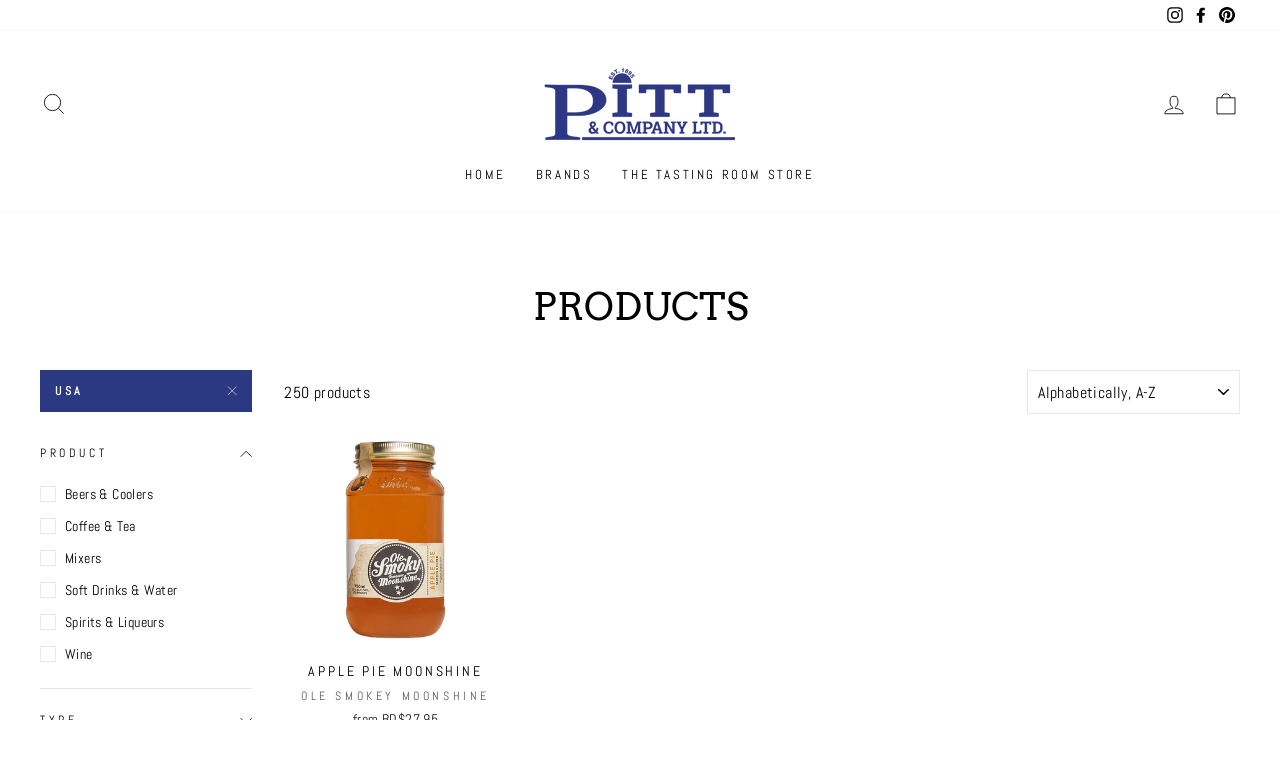

--- FILE ---
content_type: text/html; charset=utf-8
request_url: https://pittco.bm/collections/all/usa
body_size: 28932
content:
<!doctype html>
<html class="no-js" lang="en" dir="ltr">
<head><script type="application/vnd.locksmith+json" data-locksmith>{"version":"v245","locked":false,"initialized":true,"scope":"collection","access_granted":true,"access_denied":false,"requires_customer":false,"manual_lock":false,"remote_lock":false,"has_timeout":false,"remote_rendered":null,"hide_resource":false,"hide_links_to_resource":false,"transparent":true,"locks":{"all":[],"opened":[]},"keys":[],"keys_signature":"98e85bda7313d94529bcc850d09242cc6d34d8308898e6af39f3591aa8ede1b8","state":{"template":"collection","theme":121065406638,"product":null,"collection":"all","page":null,"blog":null,"article":null,"app":null},"now":1768698720,"path":"\/collections\/all","locale_root_url":"\/","canonical_url":"https:\/\/pittco.bm\/collections\/all\/usa","customer_id":null,"customer_id_signature":"98e85bda7313d94529bcc850d09242cc6d34d8308898e6af39f3591aa8ede1b8","cart":null}</script><script data-locksmith>!function(){var require=undefined,reqwest=function(){function succeed(e){var t=protocolRe.exec(e.url);return t=t&&t[1]||context.location.protocol,httpsRe.test(t)?twoHundo.test(e.request.status):!!e.request.response}function handleReadyState(e,t,n){return function(){return e._aborted?n(e.request):e._timedOut?n(e.request,"Request is aborted: timeout"):void(e.request&&4==e.request[readyState]&&(e.request.onreadystatechange=noop,succeed(e)?t(e.request):n(e.request)))}}function setHeaders(e,t){var n,s=t.headers||{};s.Accept=s.Accept||defaultHeaders.accept[t.type]||defaultHeaders.accept["*"];var r="undefined"!=typeof FormData&&t.data instanceof FormData;for(n in!t.crossOrigin&&!s[requestedWith]&&(s[requestedWith]=defaultHeaders.requestedWith),!s[contentType]&&!r&&(s[contentType]=t.contentType||defaultHeaders.contentType),s)s.hasOwnProperty(n)&&"setRequestHeader"in e&&e.setRequestHeader(n,s[n])}function setCredentials(e,t){"undefined"!=typeof t.withCredentials&&"undefined"!=typeof e.withCredentials&&(e.withCredentials=!!t.withCredentials)}function generalCallback(e){lastValue=e}function urlappend(e,t){return e+(/[?]/.test(e)?"&":"?")+t}function handleJsonp(e,t,n,s){var r=uniqid++,o=e.jsonpCallback||"callback",a=e.jsonpCallbackName||reqwest.getcallbackPrefix(r),i=new RegExp("((^|[?]|&)"+o+")=([^&]+)"),l=s.match(i),c=doc.createElement("script"),u=0,d=-1!==navigator.userAgent.indexOf("MSIE 10.0");return l?"?"===l[3]?s=s.replace(i,"$1="+a):a=l[3]:s=urlappend(s,o+"="+a),context[a]=generalCallback,c.type="text/javascript",c.src=s,c.async=!0,"undefined"!=typeof c.onreadystatechange&&!d&&(c.htmlFor=c.id="_reqwest_"+r),c.onload=c.onreadystatechange=function(){if(c[readyState]&&"complete"!==c[readyState]&&"loaded"!==c[readyState]||u)return!1;c.onload=c.onreadystatechange=null,c.onclick&&c.onclick(),t(lastValue),lastValue=undefined,head.removeChild(c),u=1},head.appendChild(c),{abort:function(){c.onload=c.onreadystatechange=null,n({},"Request is aborted: timeout",{}),lastValue=undefined,head.removeChild(c),u=1}}}function getRequest(e,t){var n,s=this.o,r=(s.method||"GET").toUpperCase(),o="string"==typeof s?s:s.url,a=!1!==s.processData&&s.data&&"string"!=typeof s.data?reqwest.toQueryString(s.data):s.data||null,i=!1;return("jsonp"==s.type||"GET"==r)&&a&&(o=urlappend(o,a),a=null),"jsonp"==s.type?handleJsonp(s,e,t,o):((n=s.xhr&&s.xhr(s)||xhr(s)).open(r,o,!1!==s.async),setHeaders(n,s),setCredentials(n,s),context[xDomainRequest]&&n instanceof context[xDomainRequest]?(n.onload=e,n.onerror=t,n.onprogress=function(){},i=!0):n.onreadystatechange=handleReadyState(this,e,t),s.before&&s.before(n),i?setTimeout(function(){n.send(a)},200):n.send(a),n)}function Reqwest(e,t){this.o=e,this.fn=t,init.apply(this,arguments)}function setType(e){return null===e?undefined:e.match("json")?"json":e.match("javascript")?"js":e.match("text")?"html":e.match("xml")?"xml":void 0}function init(o,fn){function complete(e){for(o.timeout&&clearTimeout(self.timeout),self.timeout=null;0<self._completeHandlers.length;)self._completeHandlers.shift()(e)}function success(resp){var type=o.type||resp&&setType(resp.getResponseHeader("Content-Type"));resp="jsonp"!==type?self.request:resp;var filteredResponse=globalSetupOptions.dataFilter(resp.responseText,type),r=filteredResponse;try{resp.responseText=r}catch(e){}if(r)switch(type){case"json":try{resp=context.JSON?context.JSON.parse(r):eval("("+r+")")}catch(err){return error(resp,"Could not parse JSON in response",err)}break;case"js":resp=eval(r);break;case"html":resp=r;break;case"xml":resp=resp.responseXML&&resp.responseXML.parseError&&resp.responseXML.parseError.errorCode&&resp.responseXML.parseError.reason?null:resp.responseXML}for(self._responseArgs.resp=resp,self._fulfilled=!0,fn(resp),self._successHandler(resp);0<self._fulfillmentHandlers.length;)resp=self._fulfillmentHandlers.shift()(resp);complete(resp)}function timedOut(){self._timedOut=!0,self.request.abort()}function error(e,t,n){for(e=self.request,self._responseArgs.resp=e,self._responseArgs.msg=t,self._responseArgs.t=n,self._erred=!0;0<self._errorHandlers.length;)self._errorHandlers.shift()(e,t,n);complete(e)}this.url="string"==typeof o?o:o.url,this.timeout=null,this._fulfilled=!1,this._successHandler=function(){},this._fulfillmentHandlers=[],this._errorHandlers=[],this._completeHandlers=[],this._erred=!1,this._responseArgs={};var self=this;fn=fn||function(){},o.timeout&&(this.timeout=setTimeout(function(){timedOut()},o.timeout)),o.success&&(this._successHandler=function(){o.success.apply(o,arguments)}),o.error&&this._errorHandlers.push(function(){o.error.apply(o,arguments)}),o.complete&&this._completeHandlers.push(function(){o.complete.apply(o,arguments)}),this.request=getRequest.call(this,success,error)}function reqwest(e,t){return new Reqwest(e,t)}function normalize(e){return e?e.replace(/\r?\n/g,"\r\n"):""}function serial(e,t){var n,s,r,o,a=e.name,i=e.tagName.toLowerCase(),l=function(e){e&&!e.disabled&&t(a,normalize(e.attributes.value&&e.attributes.value.specified?e.value:e.text))};if(!e.disabled&&a)switch(i){case"input":/reset|button|image|file/i.test(e.type)||(n=/checkbox/i.test(e.type),s=/radio/i.test(e.type),r=e.value,(!n&&!s||e.checked)&&t(a,normalize(n&&""===r?"on":r)));break;case"textarea":t(a,normalize(e.value));break;case"select":if("select-one"===e.type.toLowerCase())l(0<=e.selectedIndex?e.options[e.selectedIndex]:null);else for(o=0;e.length&&o<e.length;o++)e.options[o].selected&&l(e.options[o])}}function eachFormElement(){var e,t,o=this,n=function(e,t){var n,s,r;for(n=0;n<t.length;n++)for(r=e[byTag](t[n]),s=0;s<r.length;s++)serial(r[s],o)};for(t=0;t<arguments.length;t++)e=arguments[t],/input|select|textarea/i.test(e.tagName)&&serial(e,o),n(e,["input","select","textarea"])}function serializeQueryString(){return reqwest.toQueryString(reqwest.serializeArray.apply(null,arguments))}function serializeHash(){var n={};return eachFormElement.apply(function(e,t){e in n?(n[e]&&!isArray(n[e])&&(n[e]=[n[e]]),n[e].push(t)):n[e]=t},arguments),n}function buildParams(e,t,n,s){var r,o,a,i=/\[\]$/;if(isArray(t))for(o=0;t&&o<t.length;o++)a=t[o],n||i.test(e)?s(e,a):buildParams(e+"["+("object"==typeof a?o:"")+"]",a,n,s);else if(t&&"[object Object]"===t.toString())for(r in t)buildParams(e+"["+r+"]",t[r],n,s);else s(e,t)}var context=this,XHR2;if("window"in context)var doc=document,byTag="getElementsByTagName",head=doc[byTag]("head")[0];else try{XHR2=require("xhr2")}catch(ex){throw new Error("Peer dependency `xhr2` required! Please npm install xhr2")}var httpsRe=/^http/,protocolRe=/(^\w+):\/\//,twoHundo=/^(20\d|1223)$/,readyState="readyState",contentType="Content-Type",requestedWith="X-Requested-With",uniqid=0,callbackPrefix="reqwest_"+ +new Date,lastValue,xmlHttpRequest="XMLHttpRequest",xDomainRequest="XDomainRequest",noop=function(){},isArray="function"==typeof Array.isArray?Array.isArray:function(e){return e instanceof Array},defaultHeaders={contentType:"application/x-www-form-urlencoded",requestedWith:xmlHttpRequest,accept:{"*":"text/javascript, text/html, application/xml, text/xml, */*",xml:"application/xml, text/xml",html:"text/html",text:"text/plain",json:"application/json, text/javascript",js:"application/javascript, text/javascript"}},xhr=function(e){if(!0!==e.crossOrigin)return context[xmlHttpRequest]?new XMLHttpRequest:XHR2?new XHR2:new ActiveXObject("Microsoft.XMLHTTP");var t=context[xmlHttpRequest]?new XMLHttpRequest:null;if(t&&"withCredentials"in t)return t;if(context[xDomainRequest])return new XDomainRequest;throw new Error("Browser does not support cross-origin requests")},globalSetupOptions={dataFilter:function(e){return e}};return Reqwest.prototype={abort:function(){this._aborted=!0,this.request.abort()},retry:function(){init.call(this,this.o,this.fn)},then:function(e,t){return e=e||function(){},t=t||function(){},this._fulfilled?this._responseArgs.resp=e(this._responseArgs.resp):this._erred?t(this._responseArgs.resp,this._responseArgs.msg,this._responseArgs.t):(this._fulfillmentHandlers.push(e),this._errorHandlers.push(t)),this},always:function(e){return this._fulfilled||this._erred?e(this._responseArgs.resp):this._completeHandlers.push(e),this},fail:function(e){return this._erred?e(this._responseArgs.resp,this._responseArgs.msg,this._responseArgs.t):this._errorHandlers.push(e),this},"catch":function(e){return this.fail(e)}},reqwest.serializeArray=function(){var n=[];return eachFormElement.apply(function(e,t){n.push({name:e,value:t})},arguments),n},reqwest.serialize=function(){if(0===arguments.length)return"";var e,t=Array.prototype.slice.call(arguments,0);return(e=t.pop())&&e.nodeType&&t.push(e)&&(e=null),e&&(e=e.type),("map"==e?serializeHash:"array"==e?reqwest.serializeArray:serializeQueryString).apply(null,t)},reqwest.toQueryString=function(e,t){var n,s,r=t||!1,o=[],a=encodeURIComponent,i=function(e,t){t="function"==typeof t?t():null==t?"":t,o[o.length]=a(e)+"="+a(t)};if(isArray(e))for(s=0;e&&s<e.length;s++)i(e[s].name,e[s].value);else for(n in e)e.hasOwnProperty(n)&&buildParams(n,e[n],r,i);return o.join("&").replace(/%20/g,"+")},reqwest.getcallbackPrefix=function(){return callbackPrefix},reqwest.compat=function(e,t){return e&&(e.type&&(e.method=e.type)&&delete e.type,e.dataType&&(e.type=e.dataType),e.jsonpCallback&&(e.jsonpCallbackName=e.jsonpCallback)&&delete e.jsonpCallback,e.jsonp&&(e.jsonpCallback=e.jsonp)),new Reqwest(e,t)},reqwest.ajaxSetup=function(e){for(var t in e=e||{})globalSetupOptions[t]=e[t]},reqwest}();
/*!
  * Reqwest! A general purpose XHR connection manager
  * license MIT (c) Dustin Diaz 2015
  * https://github.com/ded/reqwest
  */!function(){var a=window.Locksmith={},e=document.querySelector('script[type="application/vnd.locksmith+json"]'),n=e&&e.innerHTML;if(a.state={},a.util={},a.loading=!1,n)try{a.state=JSON.parse(n)}catch(u){}if(document.addEventListener&&document.querySelector){var s,r,o,t=[76,79,67,75,83,77,73,84,72,49,49],i=function(){r=t.slice(0)},l="style",c=function(e){e&&27!==e.keyCode&&"click"!==e.type||(document.removeEventListener("keydown",c),document.removeEventListener("click",c),s&&document.body.removeChild(s),s=null)};i(),document.addEventListener("keyup",function(e){if(e.keyCode===r[0]){if(clearTimeout(o),r.shift(),0<r.length)return void(o=setTimeout(i,1e3));i(),c(),(s=document.createElement("div"))[l].width="50%",s[l].maxWidth="1000px",s[l].height="85%",s[l].border="1px rgba(0, 0, 0, 0.2) solid",s[l].background="rgba(255, 255, 255, 0.99)",s[l].borderRadius="4px",s[l].position="fixed",s[l].top="50%",s[l].left="50%",s[l].transform="translateY(-50%) translateX(-50%)",s[l].boxShadow="0 2px 5px rgba(0, 0, 0, 0.3), 0 0 100vh 100vw rgba(0, 0, 0, 0.5)",s[l].zIndex="2147483645";var t=document.createElement("textarea");t.value=JSON.stringify(JSON.parse(n),null,2),t[l].border="none",t[l].display="block",t[l].boxSizing="border-box",t[l].width="100%",t[l].height="100%",t[l].background="transparent",t[l].padding="22px",t[l].fontFamily="monospace",t[l].fontSize="14px",t[l].color="#333",t[l].resize="none",t[l].outline="none",t.readOnly=!0,s.appendChild(t),document.body.appendChild(s),t.addEventListener("click",function(e){e.stopImmediatePropagation()}),t.select(),document.addEventListener("keydown",c),document.addEventListener("click",c)}})}a.isEmbedded=-1!==window.location.search.indexOf("_ab=0&_fd=0&_sc=1"),a.path=a.state.path||window.location.pathname,a.basePath=a.state.locale_root_url.concat("/apps/locksmith").replace(/^\/\//,"/"),a.reloading=!1,a.util.console=window.console||{log:function(){},error:function(){}},a.util.makeUrl=function(e,t){var n,s=a.basePath+e,r=[],o=a.cache();for(n in o)r.push(n+"="+encodeURIComponent(o[n]));for(n in t)r.push(n+"="+encodeURIComponent(t[n]));return a.state.customer_id&&(r.push("customer_id="+encodeURIComponent(a.state.customer_id)),r.push("customer_id_signature="+encodeURIComponent(a.state.customer_id_signature))),s+=(-1===s.indexOf("?")?"?":"&")+r.join("&")},a._initializeCallbacks=[],a.on=function(e,t){if("initialize"!==e)throw'Locksmith.on() currently only supports the "initialize" event';a._initializeCallbacks.push(t)},a.initializeSession=function(e){if(!a.isEmbedded){var t=!1,n=!0,s=!0;(e=e||{}).silent&&(s=n=!(t=!0)),a.ping({silent:t,spinner:n,reload:s,callback:function(){a._initializeCallbacks.forEach(function(e){e()})}})}},a.cache=function(e){var t={};try{var n=function r(e){return(document.cookie.match("(^|; )"+e+"=([^;]*)")||0)[2]};t=JSON.parse(decodeURIComponent(n("locksmith-params")||"{}"))}catch(u){}if(e){for(var s in e)t[s]=e[s];document.cookie="locksmith-params=; expires=Thu, 01 Jan 1970 00:00:00 GMT; path=/",document.cookie="locksmith-params="+encodeURIComponent(JSON.stringify(t))+"; path=/"}return t},a.cache.cart=a.state.cart,a.cache.cartLastSaved=null,a.params=a.cache(),a.util.reload=function(){a.reloading=!0;try{window.location.href=window.location.href.replace(/#.*/,"")}catch(u){a.util.console.error("Preferred reload method failed",u),window.location.reload()}},a.cache.saveCart=function(e){if(!a.cache.cart||a.cache.cart===a.cache.cartLastSaved)return e?e():null;var t=a.cache.cartLastSaved;a.cache.cartLastSaved=a.cache.cart,reqwest({url:"/cart/update.json",method:"post",type:"json",data:{attributes:{locksmith:a.cache.cart}},complete:e,error:function(e){if(a.cache.cartLastSaved=t,!a.reloading)throw e}})},a.util.spinnerHTML='<style>body{background:#FFF}@keyframes spin{from{transform:rotate(0deg)}to{transform:rotate(360deg)}}#loading{display:flex;width:100%;height:50vh;color:#777;align-items:center;justify-content:center}#loading .spinner{display:block;animation:spin 600ms linear infinite;position:relative;width:50px;height:50px}#loading .spinner-ring{stroke:currentColor;stroke-dasharray:100%;stroke-width:2px;stroke-linecap:round;fill:none}</style><div id="loading"><div class="spinner"><svg width="100%" height="100%"><svg preserveAspectRatio="xMinYMin"><circle class="spinner-ring" cx="50%" cy="50%" r="45%"></circle></svg></svg></div></div>',a.util.clobberBody=function(e){document.body.innerHTML=e},a.util.clobberDocument=function(e){e.responseText&&(e=e.responseText),document.documentElement&&document.removeChild(document.documentElement);var t=document.open("text/html","replace");t.writeln(e),t.close(),setTimeout(function(){var e=t.querySelector("[autofocus]");e&&e.focus()},100)},a.util.serializeForm=function(e){if(e&&"FORM"===e.nodeName){var t,n,s={};for(t=e.elements.length-1;0<=t;t-=1)if(""!==e.elements[t].name)switch(e.elements[t].nodeName){case"INPUT":switch(e.elements[t].type){default:case"text":case"hidden":case"password":case"button":case"reset":case"submit":s[e.elements[t].name]=e.elements[t].value;break;case"checkbox":case"radio":e.elements[t].checked&&(s[e.elements[t].name]=e.elements[t].value);break;case"file":}break;case"TEXTAREA":s[e.elements[t].name]=e.elements[t].value;break;case"SELECT":switch(e.elements[t].type){case"select-one":s[e.elements[t].name]=e.elements[t].value;break;case"select-multiple":for(n=e.elements[t].options.length-1;0<=n;n-=1)e.elements[t].options[n].selected&&(s[e.elements[t].name]=e.elements[t].options[n].value)}break;case"BUTTON":switch(e.elements[t].type){case"reset":case"submit":case"button":s[e.elements[t].name]=e.elements[t].value}}return s}},a.util.on=function(e,o,a,t){t=t||document;var i="locksmith-"+e+o,n=function(e){var t=e.target,n=e.target.parentElement,s=t.className.baseVal||t.className||"",r=n.className.baseVal||n.className||"";("string"==typeof s&&-1!==s.split(/\s+/).indexOf(o)||"string"==typeof r&&-1!==r.split(/\s+/).indexOf(o))&&!e[i]&&(e[i]=!0,a(e))};t.attachEvent?t.attachEvent(e,n):t.addEventListener(e,n,!1)},a.util.enableActions=function(e){a.util.on("click","locksmith-action",function(e){e.preventDefault();var t=e.target;t.dataset.confirmWith&&!confirm(t.dataset.confirmWith)||(t.disabled=!0,t.innerText=t.dataset.disableWith,a.post("/action",t.dataset.locksmithParams,{spinner:!1,type:"text",success:function(e){(e=JSON.parse(e.responseText)).message&&alert(e.message),a.util.reload()}}))},e)},a.util.inject=function(e,t){var n=["data","locksmith","append"];if(-1!==t.indexOf(n.join("-"))){var s=document.createElement("div");s.innerHTML=t,e.appendChild(s)}else e.innerHTML=t;var r,o,a=e.querySelectorAll("script");for(o=0;o<a.length;++o){r=a[o];var i=document.createElement("script");if(r.type&&(i.type=r.type),r.src)i.src=r.src;else{var l=document.createTextNode(r.innerHTML);i.appendChild(l)}e.appendChild(i)}var c=e.querySelector("[autofocus]");c&&c.focus()},a.post=function(e,t,n){!1!==(n=n||{}).spinner&&a.util.clobberBody(a.util.spinnerHTML);var s={};n.container===document?(s.layout=1,n.success=function(e){document.getElementById(n.container);a.util.clobberDocument(e)}):n.container&&(s.layout=0,n.success=function(e){var t=document.getElementById(n.container);a.util.inject(t,e),t.id===t.firstChild.id&&t.parentElement.replaceChild(t.firstChild,t)}),n.form_type&&(t.form_type=n.form_type),n.include_layout_classes!==undefined&&(t.include_layout_classes=n.include_layout_classes),n.lock_id!==undefined&&(t.lock_id=n.lock_id),a.loading=!0;var r=a.util.makeUrl(e,s);reqwest({url:r,method:"post",type:n.type||"html",data:t,complete:function(){a.loading=!1},error:function(e){if(!a.reloading)if("dashboard.weglot.com"!==window.location.host){if(!n.silent)throw alert("Something went wrong! Please refresh and try again."),e;console.error(e)}else console.error(e)},success:n.success||a.util.clobberDocument})},a.postResource=function(e,t){e.path=a.path,e.search=window.location.search,e.state=a.state,e.passcode&&(e.passcode=e.passcode.trim()),e.email&&(e.email=e.email.trim()),e.state.cart=a.cache.cart,e.locksmith_json=a.jsonTag,e.locksmith_json_signature=a.jsonTagSignature,a.post("/resource",e,t)},a.ping=function(e){if(!a.isEmbedded){e=e||{};a.post("/ping",{path:a.path,search:window.location.search,state:a.state},{spinner:!!e.spinner,silent:"undefined"==typeof e.silent||e.silent,type:"text",success:function(e){(e=JSON.parse(e.responseText)).messages&&0<e.messages.length&&a.showMessages(e.messages)}})}},a.timeoutMonitor=function(){var e=a.cache.cart;a.ping({callback:function(){e!==a.cache.cart||setTimeout(function(){a.timeoutMonitor()},6e4)}})},a.showMessages=function(e){var t=document.createElement("div");t.style.position="fixed",t.style.left=0,t.style.right=0,t.style.bottom="-50px",t.style.opacity=0,t.style.background="#191919",t.style.color="#ddd",t.style.transition="bottom 0.2s, opacity 0.2s",t.style.zIndex=999999,t.innerHTML="        <style>          .locksmith-ab .locksmith-b { display: none; }          .locksmith-ab.toggled .locksmith-b { display: flex; }          .locksmith-ab.toggled .locksmith-a { display: none; }          .locksmith-flex { display: flex; flex-wrap: wrap; justify-content: space-between; align-items: center; padding: 10px 20px; }          .locksmith-message + .locksmith-message { border-top: 1px #555 solid; }          .locksmith-message a { color: inherit; font-weight: bold; }          .locksmith-message a:hover { color: inherit; opacity: 0.8; }          a.locksmith-ab-toggle { font-weight: inherit; text-decoration: underline; }          .locksmith-text { flex-grow: 1; }          .locksmith-cta { flex-grow: 0; text-align: right; }          .locksmith-cta button { transform: scale(0.8); transform-origin: left; }          .locksmith-cta > * { display: block; }          .locksmith-cta > * + * { margin-top: 10px; }          .locksmith-message a.locksmith-close { flex-grow: 0; text-decoration: none; margin-left: 15px; font-size: 30px; font-family: monospace; display: block; padding: 2px 10px; }                    @media screen and (max-width: 600px) {            .locksmith-wide-only { display: none !important; }            .locksmith-flex { padding: 0 15px; }            .locksmith-flex > * { margin-top: 5px; margin-bottom: 5px; }            .locksmith-cta { text-align: left; }          }                    @media screen and (min-width: 601px) {            .locksmith-narrow-only { display: none !important; }          }        </style>      "+e.map(function(e){return'<div class="locksmith-message">'+e+"</div>"}).join(""),document.body.appendChild(t),document.body.style.position="relative",document.body.parentElement.style.paddingBottom=t.offsetHeight+"px",setTimeout(function(){t.style.bottom=0,t.style.opacity=1},50),a.util.on("click","locksmith-ab-toggle",function(e){e.preventDefault();for(var t=e.target.parentElement;-1===t.className.split(" ").indexOf("locksmith-ab");)t=t.parentElement;-1!==t.className.split(" ").indexOf("toggled")?t.className=t.className.replace("toggled",""):t.className=t.className+" toggled"}),a.util.enableActions(t)}}()}();</script>
      <script data-locksmith>Locksmith.cache.cart=null</script>

  <script data-locksmith>Locksmith.jsonTag="{\"version\":\"v245\",\"locked\":false,\"initialized\":true,\"scope\":\"collection\",\"access_granted\":true,\"access_denied\":false,\"requires_customer\":false,\"manual_lock\":false,\"remote_lock\":false,\"has_timeout\":false,\"remote_rendered\":null,\"hide_resource\":false,\"hide_links_to_resource\":false,\"transparent\":true,\"locks\":{\"all\":[],\"opened\":[]},\"keys\":[],\"keys_signature\":\"98e85bda7313d94529bcc850d09242cc6d34d8308898e6af39f3591aa8ede1b8\",\"state\":{\"template\":\"collection\",\"theme\":121065406638,\"product\":null,\"collection\":\"all\",\"page\":null,\"blog\":null,\"article\":null,\"app\":null},\"now\":1768698720,\"path\":\"\\\/collections\\\/all\",\"locale_root_url\":\"\\\/\",\"canonical_url\":\"https:\\\/\\\/pittco.bm\\\/collections\\\/all\\\/usa\",\"customer_id\":null,\"customer_id_signature\":\"98e85bda7313d94529bcc850d09242cc6d34d8308898e6af39f3591aa8ede1b8\",\"cart\":null}";Locksmith.jsonTagSignature="c83b3bff435d158c601ceca366dd722195a491ccb8e3f1a067d47a038f61ff1b"</script>



  <meta charset="utf-8">
  <meta http-equiv="X-UA-Compatible" content="IE=edge,chrome=1">
  <meta name="viewport" content="width=device-width,initial-scale=1">
  <meta name="theme-color" content="#2a3982">
  <link rel="canonical" href="https://pittco.bm/collections/all/usa">
  <link rel="preconnect" href="https://cdn.shopify.com">
  <link rel="preconnect" href="https://fonts.shopifycdn.com">
  <link rel="dns-prefetch" href="https://productreviews.shopifycdn.com">
  <link rel="dns-prefetch" href="https://ajax.googleapis.com">
  <link rel="dns-prefetch" href="https://maps.googleapis.com">
  <link rel="dns-prefetch" href="https://maps.gstatic.com"><title>Products
 &ndash; Tagged &quot;USA&quot;&ndash; Pitt &amp; Company Ltd.
</title>
<meta property="og:site_name" content="Pitt &amp; Company Ltd.">
  <meta property="og:url" content="https://pittco.bm/collections/all/usa"><meta property="og:title" content="Products">
<meta property="og:type" content="website">
<meta property="og:description" content="Pitt &amp; Company Ltd.">
<meta name="twitter:site" content="@">
  <meta name="twitter:card" content="summary_large_image"><meta name="twitter:title" content="Products">
<meta name="twitter:description" content="Pitt &amp; Company Ltd.">
<style data-shopify>@font-face {
  font-family: Arvo;
  font-weight: 400;
  font-style: normal;
  font-display: swap;
  src: url("//pittco.bm/cdn/fonts/arvo/arvo_n4.cf5897c91bef7f76bce9d45a5025155aa004d2c7.woff2") format("woff2"),
       url("//pittco.bm/cdn/fonts/arvo/arvo_n4.1700444de931e038b31bac25071cca458ea16547.woff") format("woff");
}

  @font-face {
  font-family: Abel;
  font-weight: 400;
  font-style: normal;
  font-display: swap;
  src: url("//pittco.bm/cdn/fonts/abel/abel_n4.0254805ccf79872a96d53996a984f2b9039f9995.woff2") format("woff2"),
       url("//pittco.bm/cdn/fonts/abel/abel_n4.635ebaebd760542724b79271de73bae7c2091173.woff") format("woff");
}


  
  
  
</style><link href="//pittco.bm/cdn/shop/t/2/assets/theme.css?v=94590861919116916121701436469" rel="stylesheet" type="text/css" media="all" />
<style data-shopify>:root {
    --typeHeaderPrimary: Arvo;
    --typeHeaderFallback: serif;
    --typeHeaderSize: 38px;
    --typeHeaderWeight: 400;
    --typeHeaderLineHeight: 1;
    --typeHeaderSpacing: 0.0em;

    --typeBasePrimary:Abel;
    --typeBaseFallback:sans-serif;
    --typeBaseSize: 16px;
    --typeBaseWeight: 400;
    --typeBaseSpacing: 0.025em;
    --typeBaseLineHeight: 1.6;

    --typeCollectionTitle: 18px;

    --iconWeight: 2px;
    --iconLinecaps: miter;

    
      --buttonRadius: 0px;
    

    --colorGridOverlayOpacity: 0.12;
  }

  .placeholder-content {
    background-image: linear-gradient(100deg, #ffffff 40%, #f7f7f7 63%, #ffffff 79%);
  }</style><script>
    document.documentElement.className = document.documentElement.className.replace('no-js', 'js');

    window.theme = window.theme || {};
    theme.routes = {
      home: "/",
      cart: "/cart.js",
      cartPage: "/cart",
      cartAdd: "/cart/add.js",
      cartChange: "/cart/change.js"
    };
    theme.strings = {
      soldOut: "Sold Out",
      unavailable: "Unavailable",
      stockLabel: "Only [count] items in stock!",
      willNotShipUntil: "Will not ship until [date]",
      willBeInStockAfter: "Will be in stock after [date]",
      waitingForStock: "Inventory on the way",
      savePrice: "Save [saved_amount]",
      cartEmpty: "Your cart is currently empty.",
      cartTermsConfirmation: "You must agree with the terms and conditions of sales to check out",
      searchCollections: "Collections:",
      searchPages: "Pages:",
      searchArticles: "Articles:"
    };
    theme.settings = {
      dynamicVariantsEnable: true,
      dynamicVariantType: "button",
      cartType: "drawer",
      isCustomerTemplate: false,
      moneyFormat: "BD${{amount}}",
      saveType: "percent",
      recentlyViewedEnabled: false,
      productImageSize: "square",
      productImageCover: false,
      predictiveSearch: true,
      predictiveSearchType: "product,article,page,collection",
      inventoryThreshold: 10,
      quickView: false,
      themeName: 'Impulse',
      themeVersion: "4.1.4"
    };
  </script>

  <script>window.performance && window.performance.mark && window.performance.mark('shopify.content_for_header.start');</script><meta id="shopify-digital-wallet" name="shopify-digital-wallet" content="/53637709998/digital_wallets/dialog">
<link rel="alternate" type="application/atom+xml" title="Feed" href="/collections/all/usa.atom" />
<link rel="next" href="/collections/all/usa?page=2">
<script async="async" src="/checkouts/internal/preloads.js?locale=en-BM"></script>
<script id="shopify-features" type="application/json">{"accessToken":"2d8ec6b1e34f9ed122742cb927c76aca","betas":["rich-media-storefront-analytics"],"domain":"pittco.bm","predictiveSearch":true,"shopId":53637709998,"locale":"en"}</script>
<script>var Shopify = Shopify || {};
Shopify.shop = "pitt-company-ltd.myshopify.com";
Shopify.locale = "en";
Shopify.currency = {"active":"BMD","rate":"1.0"};
Shopify.country = "BM";
Shopify.theme = {"name":"Impulse","id":121065406638,"schema_name":"Impulse","schema_version":"4.1.4","theme_store_id":857,"role":"main"};
Shopify.theme.handle = "null";
Shopify.theme.style = {"id":null,"handle":null};
Shopify.cdnHost = "pittco.bm/cdn";
Shopify.routes = Shopify.routes || {};
Shopify.routes.root = "/";</script>
<script type="module">!function(o){(o.Shopify=o.Shopify||{}).modules=!0}(window);</script>
<script>!function(o){function n(){var o=[];function n(){o.push(Array.prototype.slice.apply(arguments))}return n.q=o,n}var t=o.Shopify=o.Shopify||{};t.loadFeatures=n(),t.autoloadFeatures=n()}(window);</script>
<script id="shop-js-analytics" type="application/json">{"pageType":"collection"}</script>
<script defer="defer" async type="module" src="//pittco.bm/cdn/shopifycloud/shop-js/modules/v2/client.init-shop-cart-sync_C5BV16lS.en.esm.js"></script>
<script defer="defer" async type="module" src="//pittco.bm/cdn/shopifycloud/shop-js/modules/v2/chunk.common_CygWptCX.esm.js"></script>
<script type="module">
  await import("//pittco.bm/cdn/shopifycloud/shop-js/modules/v2/client.init-shop-cart-sync_C5BV16lS.en.esm.js");
await import("//pittco.bm/cdn/shopifycloud/shop-js/modules/v2/chunk.common_CygWptCX.esm.js");

  window.Shopify.SignInWithShop?.initShopCartSync?.({"fedCMEnabled":true,"windoidEnabled":true});

</script>
<script id="__st">var __st={"a":53637709998,"offset":-14400,"reqid":"df551d9b-1adf-421a-8f48-ac5cd6875da7-1768698719","pageurl":"pittco.bm\/collections\/all\/usa","u":"e862ca974e01","p":"collection"};</script>
<script>window.ShopifyPaypalV4VisibilityTracking = true;</script>
<script id="captcha-bootstrap">!function(){'use strict';const t='contact',e='account',n='new_comment',o=[[t,t],['blogs',n],['comments',n],[t,'customer']],c=[[e,'customer_login'],[e,'guest_login'],[e,'recover_customer_password'],[e,'create_customer']],r=t=>t.map((([t,e])=>`form[action*='/${t}']:not([data-nocaptcha='true']) input[name='form_type'][value='${e}']`)).join(','),a=t=>()=>t?[...document.querySelectorAll(t)].map((t=>t.form)):[];function s(){const t=[...o],e=r(t);return a(e)}const i='password',u='form_key',d=['recaptcha-v3-token','g-recaptcha-response','h-captcha-response',i],f=()=>{try{return window.sessionStorage}catch{return}},m='__shopify_v',_=t=>t.elements[u];function p(t,e,n=!1){try{const o=window.sessionStorage,c=JSON.parse(o.getItem(e)),{data:r}=function(t){const{data:e,action:n}=t;return t[m]||n?{data:e,action:n}:{data:t,action:n}}(c);for(const[e,n]of Object.entries(r))t.elements[e]&&(t.elements[e].value=n);n&&o.removeItem(e)}catch(o){console.error('form repopulation failed',{error:o})}}const l='form_type',E='cptcha';function T(t){t.dataset[E]=!0}const w=window,h=w.document,L='Shopify',v='ce_forms',y='captcha';let A=!1;((t,e)=>{const n=(g='f06e6c50-85a8-45c8-87d0-21a2b65856fe',I='https://cdn.shopify.com/shopifycloud/storefront-forms-hcaptcha/ce_storefront_forms_captcha_hcaptcha.v1.5.2.iife.js',D={infoText:'Protected by hCaptcha',privacyText:'Privacy',termsText:'Terms'},(t,e,n)=>{const o=w[L][v],c=o.bindForm;if(c)return c(t,g,e,D).then(n);var r;o.q.push([[t,g,e,D],n]),r=I,A||(h.body.append(Object.assign(h.createElement('script'),{id:'captcha-provider',async:!0,src:r})),A=!0)});var g,I,D;w[L]=w[L]||{},w[L][v]=w[L][v]||{},w[L][v].q=[],w[L][y]=w[L][y]||{},w[L][y].protect=function(t,e){n(t,void 0,e),T(t)},Object.freeze(w[L][y]),function(t,e,n,w,h,L){const[v,y,A,g]=function(t,e,n){const i=e?o:[],u=t?c:[],d=[...i,...u],f=r(d),m=r(i),_=r(d.filter((([t,e])=>n.includes(e))));return[a(f),a(m),a(_),s()]}(w,h,L),I=t=>{const e=t.target;return e instanceof HTMLFormElement?e:e&&e.form},D=t=>v().includes(t);t.addEventListener('submit',(t=>{const e=I(t);if(!e)return;const n=D(e)&&!e.dataset.hcaptchaBound&&!e.dataset.recaptchaBound,o=_(e),c=g().includes(e)&&(!o||!o.value);(n||c)&&t.preventDefault(),c&&!n&&(function(t){try{if(!f())return;!function(t){const e=f();if(!e)return;const n=_(t);if(!n)return;const o=n.value;o&&e.removeItem(o)}(t);const e=Array.from(Array(32),(()=>Math.random().toString(36)[2])).join('');!function(t,e){_(t)||t.append(Object.assign(document.createElement('input'),{type:'hidden',name:u})),t.elements[u].value=e}(t,e),function(t,e){const n=f();if(!n)return;const o=[...t.querySelectorAll(`input[type='${i}']`)].map((({name:t})=>t)),c=[...d,...o],r={};for(const[a,s]of new FormData(t).entries())c.includes(a)||(r[a]=s);n.setItem(e,JSON.stringify({[m]:1,action:t.action,data:r}))}(t,e)}catch(e){console.error('failed to persist form',e)}}(e),e.submit())}));const S=(t,e)=>{t&&!t.dataset[E]&&(n(t,e.some((e=>e===t))),T(t))};for(const o of['focusin','change'])t.addEventListener(o,(t=>{const e=I(t);D(e)&&S(e,y())}));const B=e.get('form_key'),M=e.get(l),P=B&&M;t.addEventListener('DOMContentLoaded',(()=>{const t=y();if(P)for(const e of t)e.elements[l].value===M&&p(e,B);[...new Set([...A(),...v().filter((t=>'true'===t.dataset.shopifyCaptcha))])].forEach((e=>S(e,t)))}))}(h,new URLSearchParams(w.location.search),n,t,e,['guest_login'])})(!0,!0)}();</script>
<script integrity="sha256-4kQ18oKyAcykRKYeNunJcIwy7WH5gtpwJnB7kiuLZ1E=" data-source-attribution="shopify.loadfeatures" defer="defer" src="//pittco.bm/cdn/shopifycloud/storefront/assets/storefront/load_feature-a0a9edcb.js" crossorigin="anonymous"></script>
<script data-source-attribution="shopify.dynamic_checkout.dynamic.init">var Shopify=Shopify||{};Shopify.PaymentButton=Shopify.PaymentButton||{isStorefrontPortableWallets:!0,init:function(){window.Shopify.PaymentButton.init=function(){};var t=document.createElement("script");t.src="https://pittco.bm/cdn/shopifycloud/portable-wallets/latest/portable-wallets.en.js",t.type="module",document.head.appendChild(t)}};
</script>
<script data-source-attribution="shopify.dynamic_checkout.buyer_consent">
  function portableWalletsHideBuyerConsent(e){var t=document.getElementById("shopify-buyer-consent"),n=document.getElementById("shopify-subscription-policy-button");t&&n&&(t.classList.add("hidden"),t.setAttribute("aria-hidden","true"),n.removeEventListener("click",e))}function portableWalletsShowBuyerConsent(e){var t=document.getElementById("shopify-buyer-consent"),n=document.getElementById("shopify-subscription-policy-button");t&&n&&(t.classList.remove("hidden"),t.removeAttribute("aria-hidden"),n.addEventListener("click",e))}window.Shopify?.PaymentButton&&(window.Shopify.PaymentButton.hideBuyerConsent=portableWalletsHideBuyerConsent,window.Shopify.PaymentButton.showBuyerConsent=portableWalletsShowBuyerConsent);
</script>
<script data-source-attribution="shopify.dynamic_checkout.cart.bootstrap">document.addEventListener("DOMContentLoaded",(function(){function t(){return document.querySelector("shopify-accelerated-checkout-cart, shopify-accelerated-checkout")}if(t())Shopify.PaymentButton.init();else{new MutationObserver((function(e,n){t()&&(Shopify.PaymentButton.init(),n.disconnect())})).observe(document.body,{childList:!0,subtree:!0})}}));
</script>

<script>window.performance && window.performance.mark && window.performance.mark('shopify.content_for_header.end');</script>

  <script src="//pittco.bm/cdn/shop/t/2/assets/vendor-scripts-v9.js" defer="defer"></script><script src="//pittco.bm/cdn/shop/t/2/assets/theme.min.js?v=60451137851990189171623250115" defer="defer"></script><!-- BEGIN app block: shopify://apps/pagefly-page-builder/blocks/app-embed/83e179f7-59a0-4589-8c66-c0dddf959200 -->

<!-- BEGIN app snippet: pagefly-cro-ab-testing-main -->







<script>
  ;(function () {
    const url = new URL(window.location)
    const viewParam = url.searchParams.get('view')
    if (viewParam && viewParam.includes('variant-pf-')) {
      url.searchParams.set('pf_v', viewParam)
      url.searchParams.delete('view')
      window.history.replaceState({}, '', url)
    }
  })()
</script>



<script type='module'>
  
  window.PAGEFLY_CRO = window.PAGEFLY_CRO || {}

  window.PAGEFLY_CRO['data_debug'] = {
    original_template_suffix: "all_collections",
    allow_ab_test: false,
    ab_test_start_time: 0,
    ab_test_end_time: 0,
    today_date_time: 1768698720000,
  }
  window.PAGEFLY_CRO['GA4'] = { enabled: false}
</script>

<!-- END app snippet -->








  <script src='https://cdn.shopify.com/extensions/019bb4f9-aed6-78a3-be91-e9d44663e6bf/pagefly-page-builder-215/assets/pagefly-helper.js' defer='defer'></script>

  <script src='https://cdn.shopify.com/extensions/019bb4f9-aed6-78a3-be91-e9d44663e6bf/pagefly-page-builder-215/assets/pagefly-general-helper.js' defer='defer'></script>

  <script src='https://cdn.shopify.com/extensions/019bb4f9-aed6-78a3-be91-e9d44663e6bf/pagefly-page-builder-215/assets/pagefly-snap-slider.js' defer='defer'></script>

  <script src='https://cdn.shopify.com/extensions/019bb4f9-aed6-78a3-be91-e9d44663e6bf/pagefly-page-builder-215/assets/pagefly-slideshow-v3.js' defer='defer'></script>

  <script src='https://cdn.shopify.com/extensions/019bb4f9-aed6-78a3-be91-e9d44663e6bf/pagefly-page-builder-215/assets/pagefly-slideshow-v4.js' defer='defer'></script>

  <script src='https://cdn.shopify.com/extensions/019bb4f9-aed6-78a3-be91-e9d44663e6bf/pagefly-page-builder-215/assets/pagefly-glider.js' defer='defer'></script>

  <script src='https://cdn.shopify.com/extensions/019bb4f9-aed6-78a3-be91-e9d44663e6bf/pagefly-page-builder-215/assets/pagefly-slideshow-v1-v2.js' defer='defer'></script>

  <script src='https://cdn.shopify.com/extensions/019bb4f9-aed6-78a3-be91-e9d44663e6bf/pagefly-page-builder-215/assets/pagefly-product-media.js' defer='defer'></script>

  <script src='https://cdn.shopify.com/extensions/019bb4f9-aed6-78a3-be91-e9d44663e6bf/pagefly-page-builder-215/assets/pagefly-product.js' defer='defer'></script>


<script id='pagefly-helper-data' type='application/json'>
  {
    "page_optimization": {
      "assets_prefetching": false
    },
    "elements_asset_mapper": {
      "Accordion": "https://cdn.shopify.com/extensions/019bb4f9-aed6-78a3-be91-e9d44663e6bf/pagefly-page-builder-215/assets/pagefly-accordion.js",
      "Accordion3": "https://cdn.shopify.com/extensions/019bb4f9-aed6-78a3-be91-e9d44663e6bf/pagefly-page-builder-215/assets/pagefly-accordion3.js",
      "CountDown": "https://cdn.shopify.com/extensions/019bb4f9-aed6-78a3-be91-e9d44663e6bf/pagefly-page-builder-215/assets/pagefly-countdown.js",
      "GMap1": "https://cdn.shopify.com/extensions/019bb4f9-aed6-78a3-be91-e9d44663e6bf/pagefly-page-builder-215/assets/pagefly-gmap.js",
      "GMap2": "https://cdn.shopify.com/extensions/019bb4f9-aed6-78a3-be91-e9d44663e6bf/pagefly-page-builder-215/assets/pagefly-gmap.js",
      "GMapBasicV2": "https://cdn.shopify.com/extensions/019bb4f9-aed6-78a3-be91-e9d44663e6bf/pagefly-page-builder-215/assets/pagefly-gmap.js",
      "GMapAdvancedV2": "https://cdn.shopify.com/extensions/019bb4f9-aed6-78a3-be91-e9d44663e6bf/pagefly-page-builder-215/assets/pagefly-gmap.js",
      "HTML.Video": "https://cdn.shopify.com/extensions/019bb4f9-aed6-78a3-be91-e9d44663e6bf/pagefly-page-builder-215/assets/pagefly-htmlvideo.js",
      "HTML.Video2": "https://cdn.shopify.com/extensions/019bb4f9-aed6-78a3-be91-e9d44663e6bf/pagefly-page-builder-215/assets/pagefly-htmlvideo2.js",
      "HTML.Video3": "https://cdn.shopify.com/extensions/019bb4f9-aed6-78a3-be91-e9d44663e6bf/pagefly-page-builder-215/assets/pagefly-htmlvideo2.js",
      "BackgroundVideo": "https://cdn.shopify.com/extensions/019bb4f9-aed6-78a3-be91-e9d44663e6bf/pagefly-page-builder-215/assets/pagefly-htmlvideo2.js",
      "Instagram": "https://cdn.shopify.com/extensions/019bb4f9-aed6-78a3-be91-e9d44663e6bf/pagefly-page-builder-215/assets/pagefly-instagram.js",
      "Instagram2": "https://cdn.shopify.com/extensions/019bb4f9-aed6-78a3-be91-e9d44663e6bf/pagefly-page-builder-215/assets/pagefly-instagram.js",
      "Insta3": "https://cdn.shopify.com/extensions/019bb4f9-aed6-78a3-be91-e9d44663e6bf/pagefly-page-builder-215/assets/pagefly-instagram3.js",
      "Tabs": "https://cdn.shopify.com/extensions/019bb4f9-aed6-78a3-be91-e9d44663e6bf/pagefly-page-builder-215/assets/pagefly-tab.js",
      "Tabs3": "https://cdn.shopify.com/extensions/019bb4f9-aed6-78a3-be91-e9d44663e6bf/pagefly-page-builder-215/assets/pagefly-tab3.js",
      "ProductBox": "https://cdn.shopify.com/extensions/019bb4f9-aed6-78a3-be91-e9d44663e6bf/pagefly-page-builder-215/assets/pagefly-cart.js",
      "FBPageBox2": "https://cdn.shopify.com/extensions/019bb4f9-aed6-78a3-be91-e9d44663e6bf/pagefly-page-builder-215/assets/pagefly-facebook.js",
      "FBLikeButton2": "https://cdn.shopify.com/extensions/019bb4f9-aed6-78a3-be91-e9d44663e6bf/pagefly-page-builder-215/assets/pagefly-facebook.js",
      "TwitterFeed2": "https://cdn.shopify.com/extensions/019bb4f9-aed6-78a3-be91-e9d44663e6bf/pagefly-page-builder-215/assets/pagefly-twitter.js",
      "Paragraph4": "https://cdn.shopify.com/extensions/019bb4f9-aed6-78a3-be91-e9d44663e6bf/pagefly-page-builder-215/assets/pagefly-paragraph4.js",

      "AliReviews": "https://cdn.shopify.com/extensions/019bb4f9-aed6-78a3-be91-e9d44663e6bf/pagefly-page-builder-215/assets/pagefly-3rd-elements.js",
      "BackInStock": "https://cdn.shopify.com/extensions/019bb4f9-aed6-78a3-be91-e9d44663e6bf/pagefly-page-builder-215/assets/pagefly-3rd-elements.js",
      "GloboBackInStock": "https://cdn.shopify.com/extensions/019bb4f9-aed6-78a3-be91-e9d44663e6bf/pagefly-page-builder-215/assets/pagefly-3rd-elements.js",
      "GrowaveWishlist": "https://cdn.shopify.com/extensions/019bb4f9-aed6-78a3-be91-e9d44663e6bf/pagefly-page-builder-215/assets/pagefly-3rd-elements.js",
      "InfiniteOptionsShopPad": "https://cdn.shopify.com/extensions/019bb4f9-aed6-78a3-be91-e9d44663e6bf/pagefly-page-builder-215/assets/pagefly-3rd-elements.js",
      "InkybayProductPersonalizer": "https://cdn.shopify.com/extensions/019bb4f9-aed6-78a3-be91-e9d44663e6bf/pagefly-page-builder-215/assets/pagefly-3rd-elements.js",
      "LimeSpot": "https://cdn.shopify.com/extensions/019bb4f9-aed6-78a3-be91-e9d44663e6bf/pagefly-page-builder-215/assets/pagefly-3rd-elements.js",
      "Loox": "https://cdn.shopify.com/extensions/019bb4f9-aed6-78a3-be91-e9d44663e6bf/pagefly-page-builder-215/assets/pagefly-3rd-elements.js",
      "Opinew": "https://cdn.shopify.com/extensions/019bb4f9-aed6-78a3-be91-e9d44663e6bf/pagefly-page-builder-215/assets/pagefly-3rd-elements.js",
      "Powr": "https://cdn.shopify.com/extensions/019bb4f9-aed6-78a3-be91-e9d44663e6bf/pagefly-page-builder-215/assets/pagefly-3rd-elements.js",
      "ProductReviews": "https://cdn.shopify.com/extensions/019bb4f9-aed6-78a3-be91-e9d44663e6bf/pagefly-page-builder-215/assets/pagefly-3rd-elements.js",
      "PushOwl": "https://cdn.shopify.com/extensions/019bb4f9-aed6-78a3-be91-e9d44663e6bf/pagefly-page-builder-215/assets/pagefly-3rd-elements.js",
      "ReCharge": "https://cdn.shopify.com/extensions/019bb4f9-aed6-78a3-be91-e9d44663e6bf/pagefly-page-builder-215/assets/pagefly-3rd-elements.js",
      "Rivyo": "https://cdn.shopify.com/extensions/019bb4f9-aed6-78a3-be91-e9d44663e6bf/pagefly-page-builder-215/assets/pagefly-3rd-elements.js",
      "TrackingMore": "https://cdn.shopify.com/extensions/019bb4f9-aed6-78a3-be91-e9d44663e6bf/pagefly-page-builder-215/assets/pagefly-3rd-elements.js",
      "Vitals": "https://cdn.shopify.com/extensions/019bb4f9-aed6-78a3-be91-e9d44663e6bf/pagefly-page-builder-215/assets/pagefly-3rd-elements.js",
      "Wiser": "https://cdn.shopify.com/extensions/019bb4f9-aed6-78a3-be91-e9d44663e6bf/pagefly-page-builder-215/assets/pagefly-3rd-elements.js"
    },
    "custom_elements_mapper": {
      "pf-click-action-element": "https://cdn.shopify.com/extensions/019bb4f9-aed6-78a3-be91-e9d44663e6bf/pagefly-page-builder-215/assets/pagefly-click-action-element.js",
      "pf-dialog-element": "https://cdn.shopify.com/extensions/019bb4f9-aed6-78a3-be91-e9d44663e6bf/pagefly-page-builder-215/assets/pagefly-dialog-element.js"
    }
  }
</script>


<!-- END app block --><link href="https://monorail-edge.shopifysvc.com" rel="dns-prefetch">
<script>(function(){if ("sendBeacon" in navigator && "performance" in window) {try {var session_token_from_headers = performance.getEntriesByType('navigation')[0].serverTiming.find(x => x.name == '_s').description;} catch {var session_token_from_headers = undefined;}var session_cookie_matches = document.cookie.match(/_shopify_s=([^;]*)/);var session_token_from_cookie = session_cookie_matches && session_cookie_matches.length === 2 ? session_cookie_matches[1] : "";var session_token = session_token_from_headers || session_token_from_cookie || "";function handle_abandonment_event(e) {var entries = performance.getEntries().filter(function(entry) {return /monorail-edge.shopifysvc.com/.test(entry.name);});if (!window.abandonment_tracked && entries.length === 0) {window.abandonment_tracked = true;var currentMs = Date.now();var navigation_start = performance.timing.navigationStart;var payload = {shop_id: 53637709998,url: window.location.href,navigation_start,duration: currentMs - navigation_start,session_token,page_type: "collection"};window.navigator.sendBeacon("https://monorail-edge.shopifysvc.com/v1/produce", JSON.stringify({schema_id: "online_store_buyer_site_abandonment/1.1",payload: payload,metadata: {event_created_at_ms: currentMs,event_sent_at_ms: currentMs}}));}}window.addEventListener('pagehide', handle_abandonment_event);}}());</script>
<script id="web-pixels-manager-setup">(function e(e,d,r,n,o){if(void 0===o&&(o={}),!Boolean(null===(a=null===(i=window.Shopify)||void 0===i?void 0:i.analytics)||void 0===a?void 0:a.replayQueue)){var i,a;window.Shopify=window.Shopify||{};var t=window.Shopify;t.analytics=t.analytics||{};var s=t.analytics;s.replayQueue=[],s.publish=function(e,d,r){return s.replayQueue.push([e,d,r]),!0};try{self.performance.mark("wpm:start")}catch(e){}var l=function(){var e={modern:/Edge?\/(1{2}[4-9]|1[2-9]\d|[2-9]\d{2}|\d{4,})\.\d+(\.\d+|)|Firefox\/(1{2}[4-9]|1[2-9]\d|[2-9]\d{2}|\d{4,})\.\d+(\.\d+|)|Chrom(ium|e)\/(9{2}|\d{3,})\.\d+(\.\d+|)|(Maci|X1{2}).+ Version\/(15\.\d+|(1[6-9]|[2-9]\d|\d{3,})\.\d+)([,.]\d+|)( \(\w+\)|)( Mobile\/\w+|) Safari\/|Chrome.+OPR\/(9{2}|\d{3,})\.\d+\.\d+|(CPU[ +]OS|iPhone[ +]OS|CPU[ +]iPhone|CPU IPhone OS|CPU iPad OS)[ +]+(15[._]\d+|(1[6-9]|[2-9]\d|\d{3,})[._]\d+)([._]\d+|)|Android:?[ /-](13[3-9]|1[4-9]\d|[2-9]\d{2}|\d{4,})(\.\d+|)(\.\d+|)|Android.+Firefox\/(13[5-9]|1[4-9]\d|[2-9]\d{2}|\d{4,})\.\d+(\.\d+|)|Android.+Chrom(ium|e)\/(13[3-9]|1[4-9]\d|[2-9]\d{2}|\d{4,})\.\d+(\.\d+|)|SamsungBrowser\/([2-9]\d|\d{3,})\.\d+/,legacy:/Edge?\/(1[6-9]|[2-9]\d|\d{3,})\.\d+(\.\d+|)|Firefox\/(5[4-9]|[6-9]\d|\d{3,})\.\d+(\.\d+|)|Chrom(ium|e)\/(5[1-9]|[6-9]\d|\d{3,})\.\d+(\.\d+|)([\d.]+$|.*Safari\/(?![\d.]+ Edge\/[\d.]+$))|(Maci|X1{2}).+ Version\/(10\.\d+|(1[1-9]|[2-9]\d|\d{3,})\.\d+)([,.]\d+|)( \(\w+\)|)( Mobile\/\w+|) Safari\/|Chrome.+OPR\/(3[89]|[4-9]\d|\d{3,})\.\d+\.\d+|(CPU[ +]OS|iPhone[ +]OS|CPU[ +]iPhone|CPU IPhone OS|CPU iPad OS)[ +]+(10[._]\d+|(1[1-9]|[2-9]\d|\d{3,})[._]\d+)([._]\d+|)|Android:?[ /-](13[3-9]|1[4-9]\d|[2-9]\d{2}|\d{4,})(\.\d+|)(\.\d+|)|Mobile Safari.+OPR\/([89]\d|\d{3,})\.\d+\.\d+|Android.+Firefox\/(13[5-9]|1[4-9]\d|[2-9]\d{2}|\d{4,})\.\d+(\.\d+|)|Android.+Chrom(ium|e)\/(13[3-9]|1[4-9]\d|[2-9]\d{2}|\d{4,})\.\d+(\.\d+|)|Android.+(UC? ?Browser|UCWEB|U3)[ /]?(15\.([5-9]|\d{2,})|(1[6-9]|[2-9]\d|\d{3,})\.\d+)\.\d+|SamsungBrowser\/(5\.\d+|([6-9]|\d{2,})\.\d+)|Android.+MQ{2}Browser\/(14(\.(9|\d{2,})|)|(1[5-9]|[2-9]\d|\d{3,})(\.\d+|))(\.\d+|)|K[Aa][Ii]OS\/(3\.\d+|([4-9]|\d{2,})\.\d+)(\.\d+|)/},d=e.modern,r=e.legacy,n=navigator.userAgent;return n.match(d)?"modern":n.match(r)?"legacy":"unknown"}(),u="modern"===l?"modern":"legacy",c=(null!=n?n:{modern:"",legacy:""})[u],f=function(e){return[e.baseUrl,"/wpm","/b",e.hashVersion,"modern"===e.buildTarget?"m":"l",".js"].join("")}({baseUrl:d,hashVersion:r,buildTarget:u}),m=function(e){var d=e.version,r=e.bundleTarget,n=e.surface,o=e.pageUrl,i=e.monorailEndpoint;return{emit:function(e){var a=e.status,t=e.errorMsg,s=(new Date).getTime(),l=JSON.stringify({metadata:{event_sent_at_ms:s},events:[{schema_id:"web_pixels_manager_load/3.1",payload:{version:d,bundle_target:r,page_url:o,status:a,surface:n,error_msg:t},metadata:{event_created_at_ms:s}}]});if(!i)return console&&console.warn&&console.warn("[Web Pixels Manager] No Monorail endpoint provided, skipping logging."),!1;try{return self.navigator.sendBeacon.bind(self.navigator)(i,l)}catch(e){}var u=new XMLHttpRequest;try{return u.open("POST",i,!0),u.setRequestHeader("Content-Type","text/plain"),u.send(l),!0}catch(e){return console&&console.warn&&console.warn("[Web Pixels Manager] Got an unhandled error while logging to Monorail."),!1}}}}({version:r,bundleTarget:l,surface:e.surface,pageUrl:self.location.href,monorailEndpoint:e.monorailEndpoint});try{o.browserTarget=l,function(e){var d=e.src,r=e.async,n=void 0===r||r,o=e.onload,i=e.onerror,a=e.sri,t=e.scriptDataAttributes,s=void 0===t?{}:t,l=document.createElement("script"),u=document.querySelector("head"),c=document.querySelector("body");if(l.async=n,l.src=d,a&&(l.integrity=a,l.crossOrigin="anonymous"),s)for(var f in s)if(Object.prototype.hasOwnProperty.call(s,f))try{l.dataset[f]=s[f]}catch(e){}if(o&&l.addEventListener("load",o),i&&l.addEventListener("error",i),u)u.appendChild(l);else{if(!c)throw new Error("Did not find a head or body element to append the script");c.appendChild(l)}}({src:f,async:!0,onload:function(){if(!function(){var e,d;return Boolean(null===(d=null===(e=window.Shopify)||void 0===e?void 0:e.analytics)||void 0===d?void 0:d.initialized)}()){var d=window.webPixelsManager.init(e)||void 0;if(d){var r=window.Shopify.analytics;r.replayQueue.forEach((function(e){var r=e[0],n=e[1],o=e[2];d.publishCustomEvent(r,n,o)})),r.replayQueue=[],r.publish=d.publishCustomEvent,r.visitor=d.visitor,r.initialized=!0}}},onerror:function(){return m.emit({status:"failed",errorMsg:"".concat(f," has failed to load")})},sri:function(e){var d=/^sha384-[A-Za-z0-9+/=]+$/;return"string"==typeof e&&d.test(e)}(c)?c:"",scriptDataAttributes:o}),m.emit({status:"loading"})}catch(e){m.emit({status:"failed",errorMsg:(null==e?void 0:e.message)||"Unknown error"})}}})({shopId: 53637709998,storefrontBaseUrl: "https://pittco.bm",extensionsBaseUrl: "https://extensions.shopifycdn.com/cdn/shopifycloud/web-pixels-manager",monorailEndpoint: "https://monorail-edge.shopifysvc.com/unstable/produce_batch",surface: "storefront-renderer",enabledBetaFlags: ["2dca8a86"],webPixelsConfigList: [{"id":"shopify-app-pixel","configuration":"{}","eventPayloadVersion":"v1","runtimeContext":"STRICT","scriptVersion":"0450","apiClientId":"shopify-pixel","type":"APP","privacyPurposes":["ANALYTICS","MARKETING"]},{"id":"shopify-custom-pixel","eventPayloadVersion":"v1","runtimeContext":"LAX","scriptVersion":"0450","apiClientId":"shopify-pixel","type":"CUSTOM","privacyPurposes":["ANALYTICS","MARKETING"]}],isMerchantRequest: false,initData: {"shop":{"name":"Pitt \u0026 Company Ltd.","paymentSettings":{"currencyCode":"BMD"},"myshopifyDomain":"pitt-company-ltd.myshopify.com","countryCode":"BM","storefrontUrl":"https:\/\/pittco.bm"},"customer":null,"cart":null,"checkout":null,"productVariants":[],"purchasingCompany":null},},"https://pittco.bm/cdn","fcfee988w5aeb613cpc8e4bc33m6693e112",{"modern":"","legacy":""},{"shopId":"53637709998","storefrontBaseUrl":"https:\/\/pittco.bm","extensionBaseUrl":"https:\/\/extensions.shopifycdn.com\/cdn\/shopifycloud\/web-pixels-manager","surface":"storefront-renderer","enabledBetaFlags":"[\"2dca8a86\"]","isMerchantRequest":"false","hashVersion":"fcfee988w5aeb613cpc8e4bc33m6693e112","publish":"custom","events":"[[\"page_viewed\",{}],[\"collection_viewed\",{\"collection\":{\"id\":\"\",\"title\":\"Products\",\"productVariants\":[{\"price\":{\"amount\":16.0,\"currencyCode\":\"BMD\"},\"product\":{\"title\":\"181 Merlot\",\"vendor\":\"Noble Vines\",\"id\":\"6313566077102\",\"untranslatedTitle\":\"181 Merlot\",\"url\":\"\/products\/181-merlot\",\"type\":\"\"},\"id\":\"38090776182958\",\"image\":{\"src\":\"\/\/pittco.bm\/cdn\/shop\/products\/32515.jpg?v=1612490035\"},\"sku\":\"32515\",\"title\":\"750ml Bottle\",\"untranslatedTitle\":\"750ml Bottle\"},{\"price\":{\"amount\":16.0,\"currencyCode\":\"BMD\"},\"product\":{\"title\":\"242 Sauvignon Blanc\",\"vendor\":\"Noble Vines\",\"id\":\"6313566765230\",\"untranslatedTitle\":\"242 Sauvignon Blanc\",\"url\":\"\/products\/242-sauvignon-blanc\",\"type\":\"\"},\"id\":\"38090776936622\",\"image\":{\"src\":\"\/\/pittco.bm\/cdn\/shop\/products\/32520_61bad0b0-d430-4c64-a408-6bdc38df9db2.jpg?v=1612490045\"},\"sku\":\"32520\",\"title\":\"750ml Bottle\",\"untranslatedTitle\":\"750ml Bottle\"},{\"price\":{\"amount\":16.0,\"currencyCode\":\"BMD\"},\"product\":{\"title\":\"337 Cabernet Sauvignon\",\"vendor\":\"Noble Vines\",\"id\":\"6313566470318\",\"untranslatedTitle\":\"337 Cabernet Sauvignon\",\"url\":\"\/products\/337-cabernet-sauvignon\",\"type\":\"\"},\"id\":\"38090776445102\",\"image\":{\"src\":\"\/\/pittco.bm\/cdn\/shop\/products\/32514.jpg?v=1612490039\"},\"sku\":\"32514\",\"title\":\"750ml Bottle\",\"untranslatedTitle\":\"750ml Bottle\"},{\"price\":{\"amount\":16.0,\"currencyCode\":\"BMD\"},\"product\":{\"title\":\"667 Pinot Noir\",\"vendor\":\"Noble Vines\",\"id\":\"6313566601390\",\"untranslatedTitle\":\"667 Pinot Noir\",\"url\":\"\/products\/667-pinot-noir\",\"type\":\"\"},\"id\":\"38090776740014\",\"image\":{\"src\":\"\/\/pittco.bm\/cdn\/shop\/products\/32518.jpg?v=1612490041\"},\"sku\":\"32518\",\"title\":\"750ml Bottle\",\"untranslatedTitle\":\"750ml Bottle\"},{\"price\":{\"amount\":33.0,\"currencyCode\":\"BMD\"},\"product\":{\"title\":\"Allomi Cabernet Sauvignon\",\"vendor\":\"Hess\",\"id\":\"6313568764078\",\"untranslatedTitle\":\"Allomi Cabernet Sauvignon\",\"url\":\"\/products\/allomi-cabernet-sauvignon\",\"type\":\"\"},\"id\":\"38090780311726\",\"image\":{\"src\":\"\/\/pittco.bm\/cdn\/shop\/products\/602005.jpg?v=1612490083\"},\"sku\":\"602005\",\"title\":\"750ml Bottle\",\"untranslatedTitle\":\"750ml Bottle\"},{\"price\":{\"amount\":27.95,\"currencyCode\":\"BMD\"},\"product\":{\"title\":\"Apple Pie Moonshine\",\"vendor\":\"Ole Smokey Moonshine\",\"id\":\"6313551036590\",\"untranslatedTitle\":\"Apple Pie Moonshine\",\"url\":\"\/products\/apple-moonshine\",\"type\":\"\"},\"id\":\"38090748854446\",\"image\":{\"src\":\"\/\/pittco.bm\/cdn\/shop\/products\/810010.jpg?v=1612489759\"},\"sku\":\"810010\",\"title\":\"750ml Bottle\",\"untranslatedTitle\":\"750ml Bottle\"},{\"price\":{\"amount\":10.0,\"currencyCode\":\"BMD\"},\"product\":{\"title\":\"Arpeggio\",\"vendor\":\"Nespresso\",\"id\":\"6313541468334\",\"untranslatedTitle\":\"Arpeggio\",\"url\":\"\/products\/arpeggio\",\"type\":\"\"},\"id\":\"38090731290798\",\"image\":{\"src\":\"\/\/pittco.bm\/cdn\/shop\/products\/665011.jpg?v=1612489569\"},\"sku\":\"665011\",\"title\":\"10 Pods\",\"untranslatedTitle\":\"10 Pods\"},{\"price\":{\"amount\":10.0,\"currencyCode\":\"BMD\"},\"product\":{\"title\":\"Arpeggio Decaf\",\"vendor\":\"Nespresso\",\"id\":\"6313540944046\",\"untranslatedTitle\":\"Arpeggio Decaf\",\"url\":\"\/products\/arpeggio-decaf\",\"type\":\"\"},\"id\":\"38090730340526\",\"image\":{\"src\":\"\/\/pittco.bm\/cdn\/shop\/products\/665016.jpg?v=1612489559\"},\"sku\":\"665016\",\"title\":\"10 Pods\",\"untranslatedTitle\":\"10 Pods\"},{\"price\":{\"amount\":47.0,\"currencyCode\":\"BMD\"},\"product\":{\"title\":\"Baja Lime\",\"vendor\":\"Raze Energy\",\"id\":\"6313602973870\",\"untranslatedTitle\":\"Baja Lime\",\"url\":\"\/products\/baja-lime\",\"type\":\"\"},\"id\":\"38090841325742\",\"image\":{\"src\":\"\/\/pittco.bm\/cdn\/shop\/products\/36305.jpg?v=1612490723\"},\"sku\":\"36305\",\"title\":\"Case (24 x 16oz Cans)\",\"untranslatedTitle\":\"Case (24 x 16oz Cans)\"},{\"price\":{\"amount\":10.0,\"currencyCode\":\"BMD\"},\"product\":{\"title\":\"Banana Blender Mix\",\"vendor\":\"Fruit \u0026 Ice\",\"id\":\"6313582493870\",\"untranslatedTitle\":\"Banana Blender Mix\",\"url\":\"\/products\/banana-blender-mix\",\"type\":\"\"},\"id\":\"38090808066222\",\"image\":{\"src\":\"\/\/pittco.bm\/cdn\/shop\/products\/651007.jpg?v=1612490310\"},\"sku\":\"651007\",\"title\":\"1L Bottle\",\"untranslatedTitle\":\"1L Bottle\"},{\"price\":{\"amount\":14.35,\"currencyCode\":\"BMD\"},\"product\":{\"title\":\"Black Raspberry\",\"vendor\":\"Sparkling Ice\",\"id\":\"6313606316206\",\"untranslatedTitle\":\"Black Raspberry\",\"url\":\"\/products\/black-raspberry\",\"type\":\"\"},\"id\":\"38090845192366\",\"image\":{\"src\":\"\/\/pittco.bm\/cdn\/shop\/products\/63601.jpg?v=1612490784\"},\"sku\":\"63601\",\"title\":\"Case (12 x 500ml Bottles)\",\"untranslatedTitle\":\"Case (12 x 500ml Bottles)\"},{\"price\":{\"amount\":20.0,\"currencyCode\":\"BMD\"},\"product\":{\"title\":\"Bourbon Barrel Aged Red Blend\",\"vendor\":\"Federalist\",\"id\":\"6313570500782\",\"untranslatedTitle\":\"Bourbon Barrel Aged Red Blend\",\"url\":\"\/products\/bourbon-barrel-aged-red-blend\",\"type\":\"\"},\"id\":\"38090783064238\",\"image\":{\"src\":\"\/\/pittco.bm\/cdn\/shop\/products\/602025.jpg?v=1612490113\"},\"sku\":\"602025\",\"title\":\"750ml Bottle\",\"untranslatedTitle\":\"750ml Bottle\"},{\"price\":{\"amount\":29.75,\"currencyCode\":\"BMD\"},\"product\":{\"title\":\"Cabernet Sauvignon\",\"vendor\":\"Justin\",\"id\":\"6313529311406\",\"untranslatedTitle\":\"Cabernet Sauvignon\",\"url\":\"\/products\/cabernet-sauvignon-5\",\"type\":\"\"},\"id\":\"38090705043630\",\"image\":{\"src\":\"\/\/pittco.bm\/cdn\/shop\/products\/80700.jpg?v=1612489327\"},\"sku\":\"80700\",\"title\":\"750ml Bottle\",\"untranslatedTitle\":\"750ml Bottle\"},{\"price\":{\"amount\":16.0,\"currencyCode\":\"BMD\"},\"product\":{\"title\":\"Cabernet Sauvignon\",\"vendor\":\"Gnarly Head\",\"id\":\"6313529639086\",\"untranslatedTitle\":\"Cabernet Sauvignon\",\"url\":\"\/products\/cabernet-sauvignon-4\",\"type\":\"\"},\"id\":\"38090705567918\",\"image\":{\"src\":\"\/\/pittco.bm\/cdn\/shop\/products\/32509.jpg?v=1612489335\"},\"sku\":\"32514\",\"title\":\"750ml Bottle\",\"untranslatedTitle\":\"750ml Bottle\"},{\"price\":{\"amount\":14.0,\"currencyCode\":\"BMD\"},\"product\":{\"title\":\"Cabernet Sauvignon\",\"vendor\":\"Gen 5\",\"id\":\"6313529966766\",\"untranslatedTitle\":\"Cabernet Sauvignon\",\"url\":\"\/products\/cabernet-sauvignon-3\",\"type\":\"\"},\"id\":\"38090706518190\",\"image\":{\"src\":\"\/\/pittco.bm\/cdn\/shop\/products\/602016.jpg?v=1612489341\"},\"sku\":\"602016\",\"title\":\"750ml Bottle\",\"untranslatedTitle\":\"750ml Bottle\"},{\"price\":{\"amount\":18.0,\"currencyCode\":\"BMD\"},\"product\":{\"title\":\"Cabernet Sauvignon\",\"vendor\":\"Federalist\",\"id\":\"6313530785966\",\"untranslatedTitle\":\"Cabernet Sauvignon\",\"url\":\"\/products\/cabernet-sauvignon-2\",\"type\":\"\"},\"id\":\"38090709008558\",\"image\":{\"src\":\"\/\/pittco.bm\/cdn\/shop\/products\/602023.jpg?v=1612489356\"},\"sku\":\"602023\",\"title\":\"750ml Bottle\",\"untranslatedTitle\":\"750ml Bottle\"},{\"price\":{\"amount\":12.0,\"currencyCode\":\"BMD\"},\"product\":{\"title\":\"Cabernet Sauvignon\",\"vendor\":\"Belle Ambiance\",\"id\":\"6313531146414\",\"untranslatedTitle\":\"Cabernet Sauvignon\",\"url\":\"\/products\/cabernet-sauvignon-1\",\"type\":\"\"},\"id\":\"38090709434542\",\"image\":{\"src\":\"\/\/pittco.bm\/cdn\/shop\/products\/32502.jpg?v=1612489365\"},\"sku\":\"32502\",\"title\":\"750ml Bottle\",\"untranslatedTitle\":\"750ml Bottle\"},{\"price\":{\"amount\":36.0,\"currencyCode\":\"BMD\"},\"product\":{\"title\":\"Cabernet Sauvignon - Alexander Valley\",\"vendor\":\"Roth Estate\",\"id\":\"6313529147566\",\"untranslatedTitle\":\"Cabernet Sauvignon - Alexander Valley\",\"url\":\"\/products\/cabernet-sauvignon-alexander-valley-2\",\"type\":\"\"},\"id\":\"38090704814254\",\"image\":{\"src\":\"\/\/pittco.bm\/cdn\/shop\/products\/81266.jpg?v=1612489324\"},\"sku\":\"81266\",\"title\":\"750ml Bottle\",\"untranslatedTitle\":\"750ml Bottle\"},{\"price\":{\"amount\":35.0,\"currencyCode\":\"BMD\"},\"product\":{\"title\":\"Cabernet Sauvignon - Alexander Valley\",\"vendor\":\"Hanna\",\"id\":\"6313569779886\",\"untranslatedTitle\":\"Cabernet Sauvignon - Alexander Valley\",\"url\":\"\/products\/cabernet-sauvignon-alexander-valley\",\"type\":\"\"},\"id\":\"38090781753518\",\"image\":{\"src\":\"\/\/pittco.bm\/cdn\/shop\/products\/602011.jpg?v=1612490098\"},\"sku\":\"602011\",\"title\":\"750ml Bottle\",\"untranslatedTitle\":\"750ml Bottle\"},{\"price\":{\"amount\":56.0,\"currencyCode\":\"BMD\"},\"product\":{\"title\":\"Cabernet Sauvignon - Mount Veeder\",\"vendor\":\"Hess\",\"id\":\"6313568698542\",\"untranslatedTitle\":\"Cabernet Sauvignon - Mount Veeder\",\"url\":\"\/products\/cabernet-sauvignon-mount-veeder\",\"type\":\"\"},\"id\":\"38090780180654\",\"image\":{\"src\":\"\/\/pittco.bm\/cdn\/shop\/products\/602006.jpg?v=1612490081\"},\"sku\":\"602006\",\"title\":\"750ml Bottle\",\"untranslatedTitle\":\"750ml Bottle\"},{\"price\":{\"amount\":10.0,\"currencyCode\":\"BMD\"},\"product\":{\"title\":\"Capriccio\",\"vendor\":\"Nespresso\",\"id\":\"6313541206190\",\"untranslatedTitle\":\"Capriccio\",\"url\":\"\/products\/capriccio\",\"type\":\"\"},\"id\":\"38090730930350\",\"image\":{\"src\":\"\/\/pittco.bm\/cdn\/shop\/products\/665013.jpg?v=1612489564\"},\"sku\":\"665013\",\"title\":\"10 Pods\",\"untranslatedTitle\":\"10 Pods\"},{\"price\":{\"amount\":11.2,\"currencyCode\":\"BMD\"},\"product\":{\"title\":\"Caramelizio\",\"vendor\":\"Nespresso\",\"id\":\"6313539829934\",\"untranslatedTitle\":\"Caramelizio\",\"url\":\"\/products\/caramelizio\",\"type\":\"\"},\"id\":\"38090728308910\",\"image\":{\"src\":\"\/\/pittco.bm\/cdn\/shop\/products\/665030.jpg?v=1612489536\"},\"sku\":\"665030\",\"title\":\"10 Pods\",\"untranslatedTitle\":\"10 Pods\"},{\"price\":{\"amount\":6.3,\"currencyCode\":\"BMD\"},\"product\":{\"title\":\"Chamomile Tea Sachets - Box\",\"vendor\":\"Harney \u0026 Sons\",\"id\":\"6313536028846\",\"untranslatedTitle\":\"Chamomile Tea Sachets - Box\",\"url\":\"\/products\/chamomile-tea-sachets-1\",\"type\":\"\"},\"id\":\"38090720837806\",\"image\":{\"src\":\"\/\/pittco.bm\/cdn\/shop\/products\/63957.jpg?v=1612489469\"},\"sku\":\"63957\",\"title\":\"Box - 20 Sachets\",\"untranslatedTitle\":\"Box - 20 Sachets\"},{\"price\":{\"amount\":6.3,\"currencyCode\":\"BMD\"},\"product\":{\"title\":\"Chamomile Tea Sachets - Tin\",\"vendor\":\"Harney \u0026 Sons\",\"id\":\"6313608806574\",\"untranslatedTitle\":\"Chamomile Tea Sachets - Tin\",\"url\":\"\/products\/chamomile-tea-sachets\",\"type\":\"\"},\"id\":\"38090849419438\",\"image\":{\"src\":\"\/\/pittco.bm\/cdn\/shop\/products\/63940.jpg?v=1612490827\"},\"sku\":\"63940\",\"title\":\"Tin - 20 Sachets\",\"untranslatedTitle\":\"Tin - 20 Sachets\"},{\"price\":{\"amount\":20.5,\"currencyCode\":\"BMD\"},\"product\":{\"title\":\"Chardonnay\",\"vendor\":\"Acrobat\",\"id\":\"6313528721582\",\"untranslatedTitle\":\"Chardonnay\",\"url\":\"\/products\/chardonnay-4\",\"type\":\"\"},\"id\":\"38090704060590\",\"image\":{\"src\":\"\/\/pittco.bm\/cdn\/shop\/products\/81265.jpg?v=1612489314\"},\"sku\":\"81265\",\"title\":\"750ml Bottle\",\"untranslatedTitle\":\"750ml Bottle\"},{\"price\":{\"amount\":14.0,\"currencyCode\":\"BMD\"},\"product\":{\"title\":\"Chardonnay\",\"vendor\":\"Gen 5\",\"id\":\"6313530163374\",\"untranslatedTitle\":\"Chardonnay\",\"url\":\"\/products\/chardonnay-3\",\"type\":\"\"},\"id\":\"38090707108014\",\"image\":{\"src\":\"\/\/pittco.bm\/cdn\/shop\/products\/602014.jpg?v=1612489345\"},\"sku\":\"602014\",\"title\":\"750ml Bottle\",\"untranslatedTitle\":\"750ml Bottle\"},{\"price\":{\"amount\":18.0,\"currencyCode\":\"BMD\"},\"product\":{\"title\":\"Chardonnay\",\"vendor\":\"Federalist\",\"id\":\"6313530884270\",\"untranslatedTitle\":\"Chardonnay\",\"url\":\"\/products\/chardonnay-2\",\"type\":\"\"},\"id\":\"38090709139630\",\"image\":{\"src\":\"\/\/pittco.bm\/cdn\/shop\/products\/602022.jpg?v=1612489358\"},\"sku\":\"602022\",\"title\":\"750ml Bottle\",\"untranslatedTitle\":\"750ml Bottle\"},{\"price\":{\"amount\":12.0,\"currencyCode\":\"BMD\"},\"product\":{\"title\":\"Chardonnay\",\"vendor\":\"Belle Ambiance\",\"id\":\"6313531343022\",\"untranslatedTitle\":\"Chardonnay\",\"url\":\"\/products\/chardonnay-1\",\"type\":\"\"},\"id\":\"38090710352046\",\"image\":{\"src\":\"\/\/pittco.bm\/cdn\/shop\/products\/32500.jpg?v=1612489367\"},\"sku\":\"32500\",\"title\":\"750ml Bottle\",\"untranslatedTitle\":\"750ml Bottle\"}]}}]]"});</script><script>
  window.ShopifyAnalytics = window.ShopifyAnalytics || {};
  window.ShopifyAnalytics.meta = window.ShopifyAnalytics.meta || {};
  window.ShopifyAnalytics.meta.currency = 'BMD';
  var meta = {"products":[{"id":6313566077102,"gid":"gid:\/\/shopify\/Product\/6313566077102","vendor":"Noble Vines","type":"","handle":"181-merlot","variants":[{"id":38090776182958,"price":1600,"name":"181 Merlot - 750ml Bottle","public_title":"750ml Bottle","sku":"32515"},{"id":38090776215726,"price":19200,"name":"181 Merlot - Case (12 x 750ml Bottles)","public_title":"Case (12 x 750ml Bottles)","sku":"32515"}],"remote":false},{"id":6313566765230,"gid":"gid:\/\/shopify\/Product\/6313566765230","vendor":"Noble Vines","type":"","handle":"242-sauvignon-blanc","variants":[{"id":38090776936622,"price":1600,"name":"242 Sauvignon Blanc - 750ml Bottle","public_title":"750ml Bottle","sku":"32520"},{"id":38090777002158,"price":19200,"name":"242 Sauvignon Blanc - Case (12 x 750ml Bottles)","public_title":"Case (12 x 750ml Bottles)","sku":"32520"}],"remote":false},{"id":6313566470318,"gid":"gid:\/\/shopify\/Product\/6313566470318","vendor":"Noble Vines","type":"","handle":"337-cabernet-sauvignon","variants":[{"id":38090776445102,"price":1600,"name":"337 Cabernet Sauvignon - 750ml Bottle","public_title":"750ml Bottle","sku":"32514"},{"id":38090776477870,"price":19200,"name":"337 Cabernet Sauvignon - Case (12 x 750ml Bottles)","public_title":"Case (12 x 750ml Bottles)","sku":"32514"}],"remote":false},{"id":6313566601390,"gid":"gid:\/\/shopify\/Product\/6313566601390","vendor":"Noble Vines","type":"","handle":"667-pinot-noir","variants":[{"id":38090776740014,"price":1600,"name":"667 Pinot Noir - 750ml Bottle","public_title":"750ml Bottle","sku":"32518"},{"id":38090776772782,"price":19200,"name":"667 Pinot Noir - Case (12 x 750ml Bottles)","public_title":"Case (12 x 750ml Bottles)","sku":"32518"}],"remote":false},{"id":6313568764078,"gid":"gid:\/\/shopify\/Product\/6313568764078","vendor":"Hess","type":"","handle":"allomi-cabernet-sauvignon","variants":[{"id":38090780311726,"price":3300,"name":"Allomi Cabernet Sauvignon - 750ml Bottle","public_title":"750ml Bottle","sku":"602005"},{"id":38090780344494,"price":39600,"name":"Allomi Cabernet Sauvignon - Case (12 x 750ml Bottles)","public_title":"Case (12 x 750ml Bottles)","sku":"602005"}],"remote":false},{"id":6313551036590,"gid":"gid:\/\/shopify\/Product\/6313551036590","vendor":"Ole Smokey Moonshine","type":"","handle":"apple-moonshine","variants":[{"id":38090748854446,"price":2795,"name":"Apple Pie Moonshine - 750ml Bottle","public_title":"750ml Bottle","sku":"810010"},{"id":38090748887214,"price":33540,"name":"Apple Pie Moonshine - Case (12 x 750ml Bottles)","public_title":"Case (12 x 750ml Bottles)","sku":"810010"}],"remote":false},{"id":6313541468334,"gid":"gid:\/\/shopify\/Product\/6313541468334","vendor":"Nespresso","type":"","handle":"arpeggio","variants":[{"id":38090731290798,"price":1000,"name":"Arpeggio - 10 Pods","public_title":"10 Pods","sku":"665011"},{"id":38090731323566,"price":20000,"name":"Arpeggio - Case (200\/20x10 Pods)","public_title":"Case (200\/20x10 Pods)","sku":"665011"}],"remote":false},{"id":6313540944046,"gid":"gid:\/\/shopify\/Product\/6313540944046","vendor":"Nespresso","type":"","handle":"arpeggio-decaf","variants":[{"id":38090730340526,"price":1000,"name":"Arpeggio Decaf - 10 Pods","public_title":"10 Pods","sku":"665016"},{"id":38090730373294,"price":20000,"name":"Arpeggio Decaf - Case (200\/20x10 Pods)","public_title":"Case (200\/20x10 Pods)","sku":"665016"}],"remote":false},{"id":6313602973870,"gid":"gid:\/\/shopify\/Product\/6313602973870","vendor":"Raze Energy","type":"","handle":"baja-lime","variants":[{"id":38090841325742,"price":4700,"name":"Baja Lime - Case (24 x 16oz Cans)","public_title":"Case (24 x 16oz Cans)","sku":"36305"}],"remote":false},{"id":6313582493870,"gid":"gid:\/\/shopify\/Product\/6313582493870","vendor":"Fruit \u0026 Ice","type":"","handle":"banana-blender-mix","variants":[{"id":38090808066222,"price":1000,"name":"Banana Blender Mix - 1L Bottle","public_title":"1L Bottle","sku":"651007"},{"id":38090808098990,"price":6000,"name":"Banana Blender Mix - Case (6 x 1L Bottles)","public_title":"Case (6 x 1L Bottles)","sku":"651007"}],"remote":false},{"id":6313606316206,"gid":"gid:\/\/shopify\/Product\/6313606316206","vendor":"Sparkling Ice","type":"","handle":"black-raspberry","variants":[{"id":38090845192366,"price":1435,"name":"Black Raspberry - Case (12 x 500ml Bottles)","public_title":"Case (12 x 500ml Bottles)","sku":"63601"}],"remote":false},{"id":6313570500782,"gid":"gid:\/\/shopify\/Product\/6313570500782","vendor":"Federalist","type":"","handle":"bourbon-barrel-aged-red-blend","variants":[{"id":38090783064238,"price":2000,"name":"Bourbon Barrel Aged Red Blend - 750ml Bottle","public_title":"750ml Bottle","sku":"602025"},{"id":38090783097006,"price":24000,"name":"Bourbon Barrel Aged Red Blend - Case (12 x 750ml Bottles)","public_title":"Case (12 x 750ml Bottles)","sku":"602025"}],"remote":false},{"id":6313529311406,"gid":"gid:\/\/shopify\/Product\/6313529311406","vendor":"Justin","type":"","handle":"cabernet-sauvignon-5","variants":[{"id":38090705043630,"price":2975,"name":"Cabernet Sauvignon - 750ml Bottle","public_title":"750ml Bottle","sku":"80700"},{"id":38090705076398,"price":35700,"name":"Cabernet Sauvignon - Case (12 x 750ml Bottles)","public_title":"Case (12 x 750ml Bottles)","sku":"80700"}],"remote":false},{"id":6313529639086,"gid":"gid:\/\/shopify\/Product\/6313529639086","vendor":"Gnarly Head","type":"","handle":"cabernet-sauvignon-4","variants":[{"id":38090705567918,"price":1600,"name":"Cabernet Sauvignon - 750ml Bottle","public_title":"750ml Bottle","sku":"32514"},{"id":38090705600686,"price":19200,"name":"Cabernet Sauvignon - Case (12 x 750ml Bottles)","public_title":"Case (12 x 750ml Bottles)","sku":"32514"}],"remote":false},{"id":6313529966766,"gid":"gid:\/\/shopify\/Product\/6313529966766","vendor":"Gen 5","type":"","handle":"cabernet-sauvignon-3","variants":[{"id":38090706518190,"price":1400,"name":"Cabernet Sauvignon - 750ml Bottle","public_title":"750ml Bottle","sku":"602016"},{"id":38090706550958,"price":16800,"name":"Cabernet Sauvignon - Case (12 x 750ml Bottles)","public_title":"Case (12 x 750ml Bottles)","sku":"602016"}],"remote":false},{"id":6313530785966,"gid":"gid:\/\/shopify\/Product\/6313530785966","vendor":"Federalist","type":"","handle":"cabernet-sauvignon-2","variants":[{"id":38090709008558,"price":1800,"name":"Cabernet Sauvignon - 750ml Bottle","public_title":"750ml Bottle","sku":"602023"},{"id":38090709041326,"price":21600,"name":"Cabernet Sauvignon - Case (12 x 750ml Bottles)","public_title":"Case (12 x 750ml Bottles)","sku":"602023"}],"remote":false},{"id":6313531146414,"gid":"gid:\/\/shopify\/Product\/6313531146414","vendor":"Belle Ambiance","type":"","handle":"cabernet-sauvignon-1","variants":[{"id":38090709434542,"price":1200,"name":"Cabernet Sauvignon - 750ml Bottle","public_title":"750ml Bottle","sku":"32502"},{"id":38090709467310,"price":14400,"name":"Cabernet Sauvignon - Case (12 x 750ml Bottles)","public_title":"Case (12 x 750ml Bottles)","sku":"32502"}],"remote":false},{"id":6313529147566,"gid":"gid:\/\/shopify\/Product\/6313529147566","vendor":"Roth Estate","type":"","handle":"cabernet-sauvignon-alexander-valley-2","variants":[{"id":38090704814254,"price":3600,"name":"Cabernet Sauvignon - Alexander Valley - 750ml Bottle","public_title":"750ml Bottle","sku":"81266"},{"id":38090704847022,"price":43200,"name":"Cabernet Sauvignon - Alexander Valley - Case (12 x 750ml Bottles)","public_title":"Case (12 x 750ml Bottles)","sku":"81266"}],"remote":false},{"id":6313569779886,"gid":"gid:\/\/shopify\/Product\/6313569779886","vendor":"Hanna","type":"","handle":"cabernet-sauvignon-alexander-valley","variants":[{"id":38090781753518,"price":3500,"name":"Cabernet Sauvignon - Alexander Valley - 750ml Bottle","public_title":"750ml Bottle","sku":"602011"},{"id":38090781786286,"price":42000,"name":"Cabernet Sauvignon - Alexander Valley - Case (12 x 750ml Bottles)","public_title":"Case (12 x 750ml Bottles)","sku":"602011"}],"remote":false},{"id":6313568698542,"gid":"gid:\/\/shopify\/Product\/6313568698542","vendor":"Hess","type":"","handle":"cabernet-sauvignon-mount-veeder","variants":[{"id":38090780180654,"price":5600,"name":"Cabernet Sauvignon - Mount Veeder - 750ml Bottle","public_title":"750ml Bottle","sku":"602006"},{"id":38090780213422,"price":67200,"name":"Cabernet Sauvignon - Mount Veeder - Case (12 x 750ml Bottles)","public_title":"Case (12 x 750ml Bottles)","sku":"602006"}],"remote":false},{"id":6313541206190,"gid":"gid:\/\/shopify\/Product\/6313541206190","vendor":"Nespresso","type":"","handle":"capriccio","variants":[{"id":38090730930350,"price":1000,"name":"Capriccio - 10 Pods","public_title":"10 Pods","sku":"665013"},{"id":38090730963118,"price":20000,"name":"Capriccio - Case (200\/20x10 Pods)","public_title":"Case (200\/20x10 Pods)","sku":"665013"}],"remote":false},{"id":6313539829934,"gid":"gid:\/\/shopify\/Product\/6313539829934","vendor":"Nespresso","type":"","handle":"caramelizio","variants":[{"id":38090728308910,"price":1120,"name":"Caramelizio - 10 Pods","public_title":"10 Pods","sku":"665030"},{"id":38090728341678,"price":22400,"name":"Caramelizio - Case (200\/20x10 Pods)","public_title":"Case (200\/20x10 Pods)","sku":"665030"}],"remote":false},{"id":6313536028846,"gid":"gid:\/\/shopify\/Product\/6313536028846","vendor":"Harney \u0026 Sons","type":"","handle":"chamomile-tea-sachets-1","variants":[{"id":38090720837806,"price":630,"name":"Chamomile Tea Sachets - Box - Box - 20 Sachets","public_title":"Box - 20 Sachets","sku":"63957"}],"remote":false},{"id":6313608806574,"gid":"gid:\/\/shopify\/Product\/6313608806574","vendor":"Harney \u0026 Sons","type":"","handle":"chamomile-tea-sachets","variants":[{"id":38090849419438,"price":630,"name":"Chamomile Tea Sachets - Tin - Tin - 20 Sachets","public_title":"Tin - 20 Sachets","sku":"63940"}],"remote":false},{"id":6313528721582,"gid":"gid:\/\/shopify\/Product\/6313528721582","vendor":"Acrobat","type":"","handle":"chardonnay-4","variants":[{"id":38090704060590,"price":2050,"name":"Chardonnay - 750ml Bottle","public_title":"750ml Bottle","sku":"81265"},{"id":38090704093358,"price":24600,"name":"Chardonnay - Case (12 x 750ml Bottles)","public_title":"Case (12 x 750ml Bottles)","sku":"81265"}],"remote":false},{"id":6313530163374,"gid":"gid:\/\/shopify\/Product\/6313530163374","vendor":"Gen 5","type":"","handle":"chardonnay-3","variants":[{"id":38090707108014,"price":1400,"name":"Chardonnay - 750ml Bottle","public_title":"750ml Bottle","sku":"602014"},{"id":38090707140782,"price":16800,"name":"Chardonnay - Case (12 x 750ml Bottles)","public_title":"Case (12 x 750ml Bottles)","sku":"602014"}],"remote":false},{"id":6313530884270,"gid":"gid:\/\/shopify\/Product\/6313530884270","vendor":"Federalist","type":"","handle":"chardonnay-2","variants":[{"id":38090709139630,"price":1800,"name":"Chardonnay - 750ml Bottle","public_title":"750ml Bottle","sku":"602022"},{"id":38090709172398,"price":21600,"name":"Chardonnay - Case (12 x 750ml Bottles)","public_title":"Case (12 x 750ml Bottles)","sku":"602022"}],"remote":false},{"id":6313531343022,"gid":"gid:\/\/shopify\/Product\/6313531343022","vendor":"Belle Ambiance","type":"","handle":"chardonnay-1","variants":[{"id":38090710352046,"price":1200,"name":"Chardonnay - 750ml Bottle","public_title":"750ml Bottle","sku":"32500"},{"id":38090710384814,"price":14400,"name":"Chardonnay - Case (12 x 750ml Bottles)","public_title":"Case (12 x 750ml Bottles)","sku":"32500"}],"remote":false}],"page":{"pageType":"collection","requestId":"df551d9b-1adf-421a-8f48-ac5cd6875da7-1768698719"}};
  for (var attr in meta) {
    window.ShopifyAnalytics.meta[attr] = meta[attr];
  }
</script>
<script class="analytics">
  (function () {
    var customDocumentWrite = function(content) {
      var jquery = null;

      if (window.jQuery) {
        jquery = window.jQuery;
      } else if (window.Checkout && window.Checkout.$) {
        jquery = window.Checkout.$;
      }

      if (jquery) {
        jquery('body').append(content);
      }
    };

    var hasLoggedConversion = function(token) {
      if (token) {
        return document.cookie.indexOf('loggedConversion=' + token) !== -1;
      }
      return false;
    }

    var setCookieIfConversion = function(token) {
      if (token) {
        var twoMonthsFromNow = new Date(Date.now());
        twoMonthsFromNow.setMonth(twoMonthsFromNow.getMonth() + 2);

        document.cookie = 'loggedConversion=' + token + '; expires=' + twoMonthsFromNow;
      }
    }

    var trekkie = window.ShopifyAnalytics.lib = window.trekkie = window.trekkie || [];
    if (trekkie.integrations) {
      return;
    }
    trekkie.methods = [
      'identify',
      'page',
      'ready',
      'track',
      'trackForm',
      'trackLink'
    ];
    trekkie.factory = function(method) {
      return function() {
        var args = Array.prototype.slice.call(arguments);
        args.unshift(method);
        trekkie.push(args);
        return trekkie;
      };
    };
    for (var i = 0; i < trekkie.methods.length; i++) {
      var key = trekkie.methods[i];
      trekkie[key] = trekkie.factory(key);
    }
    trekkie.load = function(config) {
      trekkie.config = config || {};
      trekkie.config.initialDocumentCookie = document.cookie;
      var first = document.getElementsByTagName('script')[0];
      var script = document.createElement('script');
      script.type = 'text/javascript';
      script.onerror = function(e) {
        var scriptFallback = document.createElement('script');
        scriptFallback.type = 'text/javascript';
        scriptFallback.onerror = function(error) {
                var Monorail = {
      produce: function produce(monorailDomain, schemaId, payload) {
        var currentMs = new Date().getTime();
        var event = {
          schema_id: schemaId,
          payload: payload,
          metadata: {
            event_created_at_ms: currentMs,
            event_sent_at_ms: currentMs
          }
        };
        return Monorail.sendRequest("https://" + monorailDomain + "/v1/produce", JSON.stringify(event));
      },
      sendRequest: function sendRequest(endpointUrl, payload) {
        // Try the sendBeacon API
        if (window && window.navigator && typeof window.navigator.sendBeacon === 'function' && typeof window.Blob === 'function' && !Monorail.isIos12()) {
          var blobData = new window.Blob([payload], {
            type: 'text/plain'
          });

          if (window.navigator.sendBeacon(endpointUrl, blobData)) {
            return true;
          } // sendBeacon was not successful

        } // XHR beacon

        var xhr = new XMLHttpRequest();

        try {
          xhr.open('POST', endpointUrl);
          xhr.setRequestHeader('Content-Type', 'text/plain');
          xhr.send(payload);
        } catch (e) {
          console.log(e);
        }

        return false;
      },
      isIos12: function isIos12() {
        return window.navigator.userAgent.lastIndexOf('iPhone; CPU iPhone OS 12_') !== -1 || window.navigator.userAgent.lastIndexOf('iPad; CPU OS 12_') !== -1;
      }
    };
    Monorail.produce('monorail-edge.shopifysvc.com',
      'trekkie_storefront_load_errors/1.1',
      {shop_id: 53637709998,
      theme_id: 121065406638,
      app_name: "storefront",
      context_url: window.location.href,
      source_url: "//pittco.bm/cdn/s/trekkie.storefront.cd680fe47e6c39ca5d5df5f0a32d569bc48c0f27.min.js"});

        };
        scriptFallback.async = true;
        scriptFallback.src = '//pittco.bm/cdn/s/trekkie.storefront.cd680fe47e6c39ca5d5df5f0a32d569bc48c0f27.min.js';
        first.parentNode.insertBefore(scriptFallback, first);
      };
      script.async = true;
      script.src = '//pittco.bm/cdn/s/trekkie.storefront.cd680fe47e6c39ca5d5df5f0a32d569bc48c0f27.min.js';
      first.parentNode.insertBefore(script, first);
    };
    trekkie.load(
      {"Trekkie":{"appName":"storefront","development":false,"defaultAttributes":{"shopId":53637709998,"isMerchantRequest":null,"themeId":121065406638,"themeCityHash":"11253689350073432807","contentLanguage":"en","currency":"BMD","eventMetadataId":"fbd4a41d-2cf6-48a5-85e9-fae726e0c233"},"isServerSideCookieWritingEnabled":true,"monorailRegion":"shop_domain","enabledBetaFlags":["65f19447"]},"Session Attribution":{},"S2S":{"facebookCapiEnabled":false,"source":"trekkie-storefront-renderer","apiClientId":580111}}
    );

    var loaded = false;
    trekkie.ready(function() {
      if (loaded) return;
      loaded = true;

      window.ShopifyAnalytics.lib = window.trekkie;

      var originalDocumentWrite = document.write;
      document.write = customDocumentWrite;
      try { window.ShopifyAnalytics.merchantGoogleAnalytics.call(this); } catch(error) {};
      document.write = originalDocumentWrite;

      window.ShopifyAnalytics.lib.page(null,{"pageType":"collection","requestId":"df551d9b-1adf-421a-8f48-ac5cd6875da7-1768698719","shopifyEmitted":true});

      var match = window.location.pathname.match(/checkouts\/(.+)\/(thank_you|post_purchase)/)
      var token = match? match[1]: undefined;
      if (!hasLoggedConversion(token)) {
        setCookieIfConversion(token);
        window.ShopifyAnalytics.lib.track("Viewed Product Category",{"currency":"BMD","category":"Collection: all","collectionName":"all","nonInteraction":true},undefined,undefined,{"shopifyEmitted":true});
      }
    });


        var eventsListenerScript = document.createElement('script');
        eventsListenerScript.async = true;
        eventsListenerScript.src = "//pittco.bm/cdn/shopifycloud/storefront/assets/shop_events_listener-3da45d37.js";
        document.getElementsByTagName('head')[0].appendChild(eventsListenerScript);

})();</script>
<script
  defer
  src="https://pittco.bm/cdn/shopifycloud/perf-kit/shopify-perf-kit-3.0.4.min.js"
  data-application="storefront-renderer"
  data-shop-id="53637709998"
  data-render-region="gcp-us-central1"
  data-page-type="collection"
  data-theme-instance-id="121065406638"
  data-theme-name="Impulse"
  data-theme-version="4.1.4"
  data-monorail-region="shop_domain"
  data-resource-timing-sampling-rate="10"
  data-shs="true"
  data-shs-beacon="true"
  data-shs-export-with-fetch="true"
  data-shs-logs-sample-rate="1"
  data-shs-beacon-endpoint="https://pittco.bm/api/collect"
></script>
</head>

<body class="template-collection" data-center-text="true" data-button_style="square" data-type_header_capitalize="true" data-type_headers_align_text="true" data-type_product_capitalize="true" data-swatch_style="round" >

  <a class="in-page-link visually-hidden skip-link" href="#MainContent">Skip to content</a>

  <div id="PageContainer" class="page-container">
    <div class="transition-body"><div id="shopify-section-header" class="shopify-section">

<div id="NavDrawer" class="drawer drawer--left">
  <div class="drawer__contents">
    <div class="drawer__fixed-header">
      <div class="drawer__header appear-animation appear-delay-1">
        <div class="h2 drawer__title"></div>
        <div class="drawer__close">
          <button type="button" class="drawer__close-button js-drawer-close">
            <svg aria-hidden="true" focusable="false" role="presentation" class="icon icon-close" viewBox="0 0 64 64"><path d="M19 17.61l27.12 27.13m0-27.12L19 44.74"/></svg>
            <span class="icon__fallback-text">Close menu</span>
          </button>
        </div>
      </div>
    </div>
    <div class="drawer__scrollable">
      <ul class="mobile-nav" role="navigation" aria-label="Primary"><li class="mobile-nav__item appear-animation appear-delay-2"><a href="/" class="mobile-nav__link mobile-nav__link--top-level">Home</a></li><li class="mobile-nav__item appear-animation appear-delay-3"><a href="/pages/brands" class="mobile-nav__link mobile-nav__link--top-level">Brands</a></li><li class="mobile-nav__item appear-animation appear-delay-4"><a href="https://www.thetastingroom.bm" class="mobile-nav__link mobile-nav__link--top-level">The Tasting Room Store</a></li><li class="mobile-nav__item mobile-nav__item--secondary">
            <div class="grid"><div class="grid__item one-half appear-animation appear-delay-5">
                  <a href="/account" class="mobile-nav__link">Log in
</a>
                </div></div>
          </li></ul><ul class="mobile-nav__social appear-animation appear-delay-6"><li class="mobile-nav__social-item">
            <a target="_blank" rel="noopener" href="https://instagram.com/shopify" title="Pitt &amp; Company Ltd. on Instagram">
              <svg aria-hidden="true" focusable="false" role="presentation" class="icon icon-instagram" viewBox="0 0 32 32"><path fill="#444" d="M16 3.094c4.206 0 4.7.019 6.363.094 1.538.069 2.369.325 2.925.544.738.287 1.262.625 1.813 1.175s.894 1.075 1.175 1.813c.212.556.475 1.387.544 2.925.075 1.662.094 2.156.094 6.363s-.019 4.7-.094 6.363c-.069 1.538-.325 2.369-.544 2.925-.288.738-.625 1.262-1.175 1.813s-1.075.894-1.813 1.175c-.556.212-1.387.475-2.925.544-1.663.075-2.156.094-6.363.094s-4.7-.019-6.363-.094c-1.537-.069-2.369-.325-2.925-.544-.737-.288-1.263-.625-1.813-1.175s-.894-1.075-1.175-1.813c-.212-.556-.475-1.387-.544-2.925-.075-1.663-.094-2.156-.094-6.363s.019-4.7.094-6.363c.069-1.537.325-2.369.544-2.925.287-.737.625-1.263 1.175-1.813s1.075-.894 1.813-1.175c.556-.212 1.388-.475 2.925-.544 1.662-.081 2.156-.094 6.363-.094zm0-2.838c-4.275 0-4.813.019-6.494.094-1.675.075-2.819.344-3.819.731-1.037.4-1.913.944-2.788 1.819S1.486 4.656 1.08 5.688c-.387 1-.656 2.144-.731 3.825-.075 1.675-.094 2.213-.094 6.488s.019 4.813.094 6.494c.075 1.675.344 2.819.731 3.825.4 1.038.944 1.913 1.819 2.788s1.756 1.413 2.788 1.819c1 .387 2.144.656 3.825.731s2.213.094 6.494.094 4.813-.019 6.494-.094c1.675-.075 2.819-.344 3.825-.731 1.038-.4 1.913-.944 2.788-1.819s1.413-1.756 1.819-2.788c.387-1 .656-2.144.731-3.825s.094-2.212.094-6.494-.019-4.813-.094-6.494c-.075-1.675-.344-2.819-.731-3.825-.4-1.038-.944-1.913-1.819-2.788s-1.756-1.413-2.788-1.819c-1-.387-2.144-.656-3.825-.731C20.812.275 20.275.256 16 .256z"/><path fill="#444" d="M16 7.912a8.088 8.088 0 0 0 0 16.175c4.463 0 8.087-3.625 8.087-8.088s-3.625-8.088-8.088-8.088zm0 13.338a5.25 5.25 0 1 1 0-10.5 5.25 5.25 0 1 1 0 10.5zM26.294 7.594a1.887 1.887 0 1 1-3.774.002 1.887 1.887 0 0 1 3.774-.003z"/></svg>
              <span class="icon__fallback-text">Instagram</span>
            </a>
          </li><li class="mobile-nav__social-item">
            <a target="_blank" rel="noopener" href="https://www.facebook.com/shopify" title="Pitt &amp; Company Ltd. on Facebook">
              <svg aria-hidden="true" focusable="false" role="presentation" class="icon icon-facebook" viewBox="0 0 32 32"><path fill="#444" d="M18.56 31.36V17.28h4.48l.64-5.12h-5.12v-3.2c0-1.28.64-2.56 2.56-2.56h2.56V1.28H19.2c-3.84 0-7.04 2.56-7.04 7.04v3.84H7.68v5.12h4.48v14.08h6.4z"/></svg>
              <span class="icon__fallback-text">Facebook</span>
            </a>
          </li><li class="mobile-nav__social-item">
            <a target="_blank" rel="noopener" href="https://www.pinterest.com/shopify" title="Pitt &amp; Company Ltd. on Pinterest">
              <svg aria-hidden="true" focusable="false" role="presentation" class="icon icon-pinterest" viewBox="0 0 256 256"><path d="M0 128.002c0 52.414 31.518 97.442 76.619 117.239-.36-8.938-.064-19.668 2.228-29.393 2.461-10.391 16.47-69.748 16.47-69.748s-4.089-8.173-4.089-20.252c0-18.969 10.994-33.136 24.686-33.136 11.643 0 17.268 8.745 17.268 19.217 0 11.704-7.465 29.211-11.304 45.426-3.207 13.578 6.808 24.653 20.203 24.653 24.252 0 40.586-31.149 40.586-68.055 0-28.054-18.895-49.052-53.262-49.052-38.828 0-63.017 28.956-63.017 61.3 0 11.152 3.288 19.016 8.438 25.106 2.368 2.797 2.697 3.922 1.84 7.134-.614 2.355-2.024 8.025-2.608 10.272-.852 3.242-3.479 4.401-6.409 3.204-17.884-7.301-26.213-26.886-26.213-48.902 0-36.361 30.666-79.961 91.482-79.961 48.87 0 81.035 35.364 81.035 73.325 0 50.213-27.916 87.726-69.066 87.726-13.819 0-26.818-7.47-31.271-15.955 0 0-7.431 29.492-9.005 35.187-2.714 9.869-8.026 19.733-12.883 27.421a127.897 127.897 0 0 0 36.277 5.249c70.684 0 127.996-57.309 127.996-128.005C256.001 57.309 198.689 0 128.005 0 57.314 0 0 57.309 0 128.002z"/></svg>
              <span class="icon__fallback-text">Pinterest</span>
            </a>
          </li></ul>
    </div>
  </div>
</div>
<div id="CartDrawer" class="drawer drawer--right">
    <form id="CartDrawerForm" action="/cart" method="post" novalidate class="drawer__contents">
      <div class="drawer__fixed-header">
        <div class="drawer__header appear-animation appear-delay-1">
          <div class="h2 drawer__title">Cart</div>
          <div class="drawer__close">
            <button type="button" class="drawer__close-button js-drawer-close">
              <svg aria-hidden="true" focusable="false" role="presentation" class="icon icon-close" viewBox="0 0 64 64"><path d="M19 17.61l27.12 27.13m0-27.12L19 44.74"/></svg>
              <span class="icon__fallback-text">Close cart</span>
            </button>
          </div>
        </div>
      </div>

      <div class="drawer__inner">
        <div class="drawer__scrollable">
          <div data-products class="appear-animation appear-delay-2"></div>

          
        </div>

        <div class="drawer__footer appear-animation appear-delay-4">
          <div data-discounts>
            
          </div>

          <div class="cart__item-sub cart__item-row">
            <div class="ajaxcart__subtotal">Subtotal</div>
            <div data-subtotal>BD$0.00</div>
          </div>

          <div class="cart__item-row text-center">
            <small>
              Shipping, taxes, and discount codes calculated at checkout.<br />
            </small>
          </div>

          

          <div class="cart__checkout-wrapper">
            <button type="submit" name="checkout" data-terms-required="false" class="btn cart__checkout">
              Check out
            </button>

            
          </div>
        </div>
      </div>

      <div class="drawer__cart-empty appear-animation appear-delay-2">
        <div class="drawer__scrollable">
          Your cart is currently empty.
        </div>
      </div>
    </form>
  </div><style>
  .site-nav__link,
  .site-nav__dropdown-link:not(.site-nav__dropdown-link--top-level) {
    font-size: 13px;
  }
  
    .site-nav__link, .mobile-nav__link--top-level {
      text-transform: uppercase;
      letter-spacing: 0.2em;
    }
    .mobile-nav__link--top-level {
      font-size: 1.1em;
    }
  

  

  
    .megamenu__colection-image {
      display: none;
    }
  
.site-header {
      box-shadow: 0 0 1px rgba(0,0,0,0.2);
    }

    .toolbar + .header-sticky-wrapper .site-header {
      border-top: 0;
    }</style>

<div data-section-id="header" data-section-type="header"><div class="toolbar small--hide">
  <div class="page-width">
    <div class="toolbar__content"><div class="toolbar__item">
          <ul class="inline-list toolbar__social"><li>
                <a target="_blank" rel="noopener" href="https://instagram.com/shopify" title="Pitt &amp; Company Ltd. on Instagram">
                  <svg aria-hidden="true" focusable="false" role="presentation" class="icon icon-instagram" viewBox="0 0 32 32"><path fill="#444" d="M16 3.094c4.206 0 4.7.019 6.363.094 1.538.069 2.369.325 2.925.544.738.287 1.262.625 1.813 1.175s.894 1.075 1.175 1.813c.212.556.475 1.387.544 2.925.075 1.662.094 2.156.094 6.363s-.019 4.7-.094 6.363c-.069 1.538-.325 2.369-.544 2.925-.288.738-.625 1.262-1.175 1.813s-1.075.894-1.813 1.175c-.556.212-1.387.475-2.925.544-1.663.075-2.156.094-6.363.094s-4.7-.019-6.363-.094c-1.537-.069-2.369-.325-2.925-.544-.737-.288-1.263-.625-1.813-1.175s-.894-1.075-1.175-1.813c-.212-.556-.475-1.387-.544-2.925-.075-1.663-.094-2.156-.094-6.363s.019-4.7.094-6.363c.069-1.537.325-2.369.544-2.925.287-.737.625-1.263 1.175-1.813s1.075-.894 1.813-1.175c.556-.212 1.388-.475 2.925-.544 1.662-.081 2.156-.094 6.363-.094zm0-2.838c-4.275 0-4.813.019-6.494.094-1.675.075-2.819.344-3.819.731-1.037.4-1.913.944-2.788 1.819S1.486 4.656 1.08 5.688c-.387 1-.656 2.144-.731 3.825-.075 1.675-.094 2.213-.094 6.488s.019 4.813.094 6.494c.075 1.675.344 2.819.731 3.825.4 1.038.944 1.913 1.819 2.788s1.756 1.413 2.788 1.819c1 .387 2.144.656 3.825.731s2.213.094 6.494.094 4.813-.019 6.494-.094c1.675-.075 2.819-.344 3.825-.731 1.038-.4 1.913-.944 2.788-1.819s1.413-1.756 1.819-2.788c.387-1 .656-2.144.731-3.825s.094-2.212.094-6.494-.019-4.813-.094-6.494c-.075-1.675-.344-2.819-.731-3.825-.4-1.038-.944-1.913-1.819-2.788s-1.756-1.413-2.788-1.819c-1-.387-2.144-.656-3.825-.731C20.812.275 20.275.256 16 .256z"/><path fill="#444" d="M16 7.912a8.088 8.088 0 0 0 0 16.175c4.463 0 8.087-3.625 8.087-8.088s-3.625-8.088-8.088-8.088zm0 13.338a5.25 5.25 0 1 1 0-10.5 5.25 5.25 0 1 1 0 10.5zM26.294 7.594a1.887 1.887 0 1 1-3.774.002 1.887 1.887 0 0 1 3.774-.003z"/></svg>
                  <span class="icon__fallback-text">Instagram</span>
                </a>
              </li><li>
                <a target="_blank" rel="noopener" href="https://www.facebook.com/shopify" title="Pitt &amp; Company Ltd. on Facebook">
                  <svg aria-hidden="true" focusable="false" role="presentation" class="icon icon-facebook" viewBox="0 0 32 32"><path fill="#444" d="M18.56 31.36V17.28h4.48l.64-5.12h-5.12v-3.2c0-1.28.64-2.56 2.56-2.56h2.56V1.28H19.2c-3.84 0-7.04 2.56-7.04 7.04v3.84H7.68v5.12h4.48v14.08h6.4z"/></svg>
                  <span class="icon__fallback-text">Facebook</span>
                </a>
              </li><li>
                <a target="_blank" rel="noopener" href="https://www.pinterest.com/shopify" title="Pitt &amp; Company Ltd. on Pinterest">
                  <svg aria-hidden="true" focusable="false" role="presentation" class="icon icon-pinterest" viewBox="0 0 256 256"><path d="M0 128.002c0 52.414 31.518 97.442 76.619 117.239-.36-8.938-.064-19.668 2.228-29.393 2.461-10.391 16.47-69.748 16.47-69.748s-4.089-8.173-4.089-20.252c0-18.969 10.994-33.136 24.686-33.136 11.643 0 17.268 8.745 17.268 19.217 0 11.704-7.465 29.211-11.304 45.426-3.207 13.578 6.808 24.653 20.203 24.653 24.252 0 40.586-31.149 40.586-68.055 0-28.054-18.895-49.052-53.262-49.052-38.828 0-63.017 28.956-63.017 61.3 0 11.152 3.288 19.016 8.438 25.106 2.368 2.797 2.697 3.922 1.84 7.134-.614 2.355-2.024 8.025-2.608 10.272-.852 3.242-3.479 4.401-6.409 3.204-17.884-7.301-26.213-26.886-26.213-48.902 0-36.361 30.666-79.961 91.482-79.961 48.87 0 81.035 35.364 81.035 73.325 0 50.213-27.916 87.726-69.066 87.726-13.819 0-26.818-7.47-31.271-15.955 0 0-7.431 29.492-9.005 35.187-2.714 9.869-8.026 19.733-12.883 27.421a127.897 127.897 0 0 0 36.277 5.249c70.684 0 127.996-57.309 127.996-128.005C256.001 57.309 198.689 0 128.005 0 57.314 0 0 57.309 0 128.002z"/></svg>
                  <span class="icon__fallback-text">Pinterest</span>
                </a>
              </li></ul>
        </div></div>

  </div>
</div>
<div class="header-sticky-wrapper">
    <div id="HeaderWrapper" class="header-wrapper"><header
        id="SiteHeader"
        class="site-header"
        data-sticky="true"
        data-overlay="false">
        <div class="page-width">
          <div
            class="header-layout header-layout--center"
            data-logo-align="center"><div class="header-item header-item--left header-item--navigation"><div class="site-nav small--hide">
                      <a href="/search" class="site-nav__link site-nav__link--icon js-search-header">
                        <svg aria-hidden="true" focusable="false" role="presentation" class="icon icon-search" viewBox="0 0 64 64"><path d="M47.16 28.58A18.58 18.58 0 1 1 28.58 10a18.58 18.58 0 0 1 18.58 18.58zM54 54L41.94 42"/></svg>
                        <span class="icon__fallback-text">Search</span>
                      </a>
                    </div><div class="site-nav medium-up--hide">
                  <button
                    type="button"
                    class="site-nav__link site-nav__link--icon js-drawer-open-nav"
                    aria-controls="NavDrawer">
                    <svg aria-hidden="true" focusable="false" role="presentation" class="icon icon-hamburger" viewBox="0 0 64 64"><path d="M7 15h51M7 32h43M7 49h51"/></svg>
                    <span class="icon__fallback-text">Site navigation</span>
                  </button>
                </div>
              </div><div class="header-item header-item--logo"><style data-shopify>.header-item--logo,
    .header-layout--left-center .header-item--logo,
    .header-layout--left-center .header-item--icons {
      -webkit-box-flex: 0 1 110px;
      -ms-flex: 0 1 110px;
      flex: 0 1 110px;
    }

    @media only screen and (min-width: 769px) {
      .header-item--logo,
      .header-layout--left-center .header-item--logo,
      .header-layout--left-center .header-item--icons {
        -webkit-box-flex: 0 0 210px;
        -ms-flex: 0 0 210px;
        flex: 0 0 210px;
      }
    }

    .site-header__logo a {
      width: 110px;
    }
    .is-light .site-header__logo .logo--inverted {
      width: 110px;
    }
    @media only screen and (min-width: 769px) {
      .site-header__logo a {
        width: 210px;
      }

      .is-light .site-header__logo .logo--inverted {
        width: 210px;
      }
    }</style><div class="h1 site-header__logo" itemscope itemtype="http://schema.org/Organization">
      <a
        href="/"
        itemprop="url"
        class="site-header__logo-link">
        <img
          class="small--hide"
          src="//pittco.bm/cdn/shop/files/pitt_logo_210x.png?v=1616527834"
          srcset="//pittco.bm/cdn/shop/files/pitt_logo_210x.png?v=1616527834 1x, //pittco.bm/cdn/shop/files/pitt_logo_210x@2x.png?v=1616527834 2x"
          alt="Pitt &amp; Company Ltd."
          itemprop="logo">
        <img
          class="medium-up--hide"
          src="//pittco.bm/cdn/shop/files/pitt_logo_110x.png?v=1616527834"
          srcset="//pittco.bm/cdn/shop/files/pitt_logo_110x.png?v=1616527834 1x, //pittco.bm/cdn/shop/files/pitt_logo_110x@2x.png?v=1616527834 2x"
          alt="Pitt &amp; Company Ltd.">
      </a></div></div><div class="header-item header-item--icons"><div class="site-nav">
  <div class="site-nav__icons"><a class="site-nav__link site-nav__link--icon small--hide" href="/account">
        <svg aria-hidden="true" focusable="false" role="presentation" class="icon icon-user" viewBox="0 0 64 64"><path d="M35 39.84v-2.53c3.3-1.91 6-6.66 6-11.41 0-7.63 0-13.82-9-13.82s-9 6.19-9 13.82c0 4.75 2.7 9.51 6 11.41v2.53c-10.18.85-18 6-18 12.16h42c0-6.19-7.82-11.31-18-12.16z"/></svg>
        <span class="icon__fallback-text">Log in
</span>
      </a><a href="/search" class="site-nav__link site-nav__link--icon js-search-header medium-up--hide">
        <svg aria-hidden="true" focusable="false" role="presentation" class="icon icon-search" viewBox="0 0 64 64"><path d="M47.16 28.58A18.58 18.58 0 1 1 28.58 10a18.58 18.58 0 0 1 18.58 18.58zM54 54L41.94 42"/></svg>
        <span class="icon__fallback-text">Search</span>
      </a><a href="/cart" class="site-nav__link site-nav__link--icon js-drawer-open-cart" aria-controls="CartDrawer" data-icon="bag-minimal">
      <span class="cart-link"><svg aria-hidden="true" focusable="false" role="presentation" class="icon icon-bag-minimal" viewBox="0 0 64 64"><path stroke="null" id="svg_4" fill-opacity="null" stroke-opacity="null" fill="null" d="M11.375 17.863h41.25v36.75h-41.25z"/><path stroke="null" id="svg_2" d="M22.25 18c0-7.105 4.35-9 9.75-9s9.75 1.895 9.75 9"/></svg><span class="icon__fallback-text">Cart</span>
        <span id="CartBubble" class="cart-link__bubble"></span>
      </span>
    </a>
  </div>
</div>
</div>
          </div><div class="text-center"><ul
  class="site-nav site-navigation small--hide"
  
    role="navigation" aria-label="Primary"
  ><li
      class="site-nav__item site-nav__expanded-item"
      >

      <a href="/" class="site-nav__link site-nav__link--underline">
        Home
      </a></li><li
      class="site-nav__item site-nav__expanded-item"
      >

      <a href="/pages/brands" class="site-nav__link site-nav__link--underline">
        Brands
      </a></li><li
      class="site-nav__item site-nav__expanded-item"
      >

      <a href="https://www.thetastingroom.bm" class="site-nav__link site-nav__link--underline">
        The Tasting Room Store
      </a></li></ul>
</div></div>
        <div class="site-header__search-container">
          <div class="site-header__search">
            <div class="page-width">
              <form action="/search" method="get" role="search"
                id="HeaderSearchForm"
                class="site-header__search-form">
                <input type="hidden" name="type" value="product,article,page,collection">
                <button type="submit" class="text-link site-header__search-btn site-header__search-btn--submit">
                  <svg aria-hidden="true" focusable="false" role="presentation" class="icon icon-search" viewBox="0 0 64 64"><path d="M47.16 28.58A18.58 18.58 0 1 1 28.58 10a18.58 18.58 0 0 1 18.58 18.58zM54 54L41.94 42"/></svg>
                  <span class="icon__fallback-text">Search</span>
                </button>
                <input type="search" name="q" value="" placeholder="Search our store" class="site-header__search-input" aria-label="Search our store">
              </form>
              <button type="button" id="SearchClose" class="js-search-header-close text-link site-header__search-btn">
                <svg aria-hidden="true" focusable="false" role="presentation" class="icon icon-close" viewBox="0 0 64 64"><path d="M19 17.61l27.12 27.13m0-27.12L19 44.74"/></svg>
                <span class="icon__fallback-text">"Close (esc)"</span>
              </button>
            </div>
          </div><div id="PredictiveWrapper" class="predictive-results hide" data-image-size="square">
              <div class="page-width">
                <div id="PredictiveResults" class="predictive-result__layout"></div>
                <div class="text-center predictive-results__footer">
                  <button type="button" class="btn btn--small" data-predictive-search-button>
                    <small>
                      View more
                    </small>
                  </button>
                </div>
              </div>
            </div></div>
      </header>
    </div>
  </div>


</div>


</div><main class="main-content" id="MainContent">
        <div id="shopify-section-collection-header" class="shopify-section"><div class="page-width page-content page-content--top">
      <header class="section-header section-header--flush">
<h1 class="section-header__title">
          Products
        </h1>
      </header>
    </div>
  <div
    id="CollectionHeaderSection"
    data-section-id="collection-header"
    data-section-type="collection-header">
  </div>
</div>

<div id="CollectionAjaxResult" class="collection-content">
  <div id="CollectionAjaxContent">
    <div class="page-width">
      <div class="grid">
        <div class="grid__item medium-up--one-fifth grid__item--sidebar">
          <div id="shopify-section-collection-sidebar" class="shopify-section"><div
    id="CollectionSidebar"
    data-section-id="collection-sidebar"
    data-section-type="collection-sidebar"
    data-combine-tags="true"
    data-style="sidebar"><div id="FilterDrawer" class="drawer drawer--left">
  <div class="drawer__contents">
    <div class="drawer__fixed-header">
      <div class="drawer__header appear-animation appear-delay-1">
        <div class="h2 drawer__title">
          Filter
        </div>
        <div class="drawer__close">
          <button type="button" class="drawer__close-button js-drawer-close">
            <svg aria-hidden="true" focusable="false" role="presentation" class="icon icon-close" viewBox="0 0 64 64"><path d="M19 17.61l27.12 27.13m0-27.12L19 44.74"/></svg>
            <span class="icon__fallback-text">Close menu</span>
          </button>
        </div>
      </div>
    </div><div class="drawer__scrollable appear-animation appear-delay-2"><ul class="no-bullets tag-list tag-list--active-tags"><li class="tag tag--remove">
        <a href="/collections/all" class="btn btn--small" title="Remove tag USA">USA</a>
        <svg aria-hidden="true" focusable="false" role="presentation" class="icon icon-close" viewBox="0 0 64 64"><path d="M19 17.61l27.12 27.13m0-27.12L19 44.74"/></svg>
      </li></ul><div class="collection-sidebar__group--136d8243-8578-4d20-b68f-866e2b3dd489" >

<div class="collection-sidebar__group"><button type="button" class="collapsible-trigger collapsible-trigger-btn collapsible--auto-height is-open tag-list__header" aria-controls="SidebarDrawer-1">
  Product
<span class="collapsible-trigger__icon collapsible-trigger__icon--open" role="presentation">
  <svg aria-hidden="true" focusable="false" role="presentation" class="icon icon--wide icon-chevron-down" viewBox="0 0 28 16"><path d="M1.57 1.59l12.76 12.77L27.1 1.59" stroke-width="2" stroke="#000" fill="none" fill-rule="evenodd"/></svg>
</span>
</button>
<div
              id="SidebarDrawer-1"
              class="collapsible-content collapsible-content--sidebar is-open"
              style="height: auto;">
              <div class="collapsible-content__inner">
                
                <ul class="no-bullets tag-list tag-list--checkboxes">
<li class="tag">
                            <a href="/collections/all/usa+beers-coolers" title="Narrow selection to products matching tag Beers &amp; Coolers">Beers & Coolers</a>
                          </li>
<li class="tag">
                            <a href="/collections/all/usa+coffee-tea" title="Narrow selection to products matching tag Coffee &amp; Tea">Coffee & Tea</a>
                          </li>
<li class="tag">
                            <a href="/collections/all/usa+mixers" title="Narrow selection to products matching tag Mixers">Mixers</a>
                          </li>

<li class="tag">
                            <a href="/collections/all/usa+soft-drinks-water" title="Narrow selection to products matching tag Soft Drinks &amp; Water">Soft Drinks & Water</a>
                          </li>
<li class="tag">
                            <a href="/collections/all/usa+spirits-liqueurs" title="Narrow selection to products matching tag Spirits &amp; Liqueurs">Spirits & Liqueurs</a>
                          </li>
<li class="tag">
                            <a href="/collections/all/usa+wine" title="Narrow selection to products matching tag Wine">Wine</a>
                          </li></ul></div>
            </div>
          </div></div><div class="collection-sidebar__group--0fb936fd-6905-42fc-a365-bf29e48f2993" >

<div class="collection-sidebar__group"><button type="button" class="collapsible-trigger collapsible-trigger-btn collapsible--auto-height tag-list__header" aria-controls="SidebarDrawer-2">
  Type
<span class="collapsible-trigger__icon collapsible-trigger__icon--open" role="presentation">
  <svg aria-hidden="true" focusable="false" role="presentation" class="icon icon--wide icon-chevron-down" viewBox="0 0 28 16"><path d="M1.57 1.59l12.76 12.77L27.1 1.59" stroke-width="2" stroke="#000" fill="none" fill-rule="evenodd"/></svg>
</span>
</button>
<div
              id="SidebarDrawer-2"
              class="collapsible-content collapsible-content--sidebar"
              >
              <div class="collapsible-content__inner">
                
                <ul class="no-bullets tag-list tag-list--checkboxes">

<li class="tag">
                            <a href="/collections/all/usa+bar-mixer" title="Narrow selection to products matching tag Bar Mixer">Bar Mixer</a>
                          </li>






<li class="tag">
                            <a href="/collections/all/usa+cocktail" title="Narrow selection to products matching tag Cocktail">Cocktail</a>
                          </li>
<li class="tag">
                            <a href="/collections/all/usa+coconut-water" title="Narrow selection to products matching tag Coconut Water">Coconut Water</a>
                          </li>


<li class="tag">
                            <a href="/collections/all/usa+coffee-pods" title="Narrow selection to products matching tag Coffee Pods">Coffee Pods</a>
                          </li>



<li class="tag">
                            <a href="/collections/all/usa+energy-drink" title="Narrow selection to products matching tag Energy Drink">Energy Drink</a>
                          </li>

<li class="tag">
                            <a href="/collections/all/usa+frozen" title="Narrow selection to products matching tag Frozen">Frozen</a>
                          </li>


<li class="tag">
                            <a href="/collections/all/usa+green-tea" title="Narrow selection to products matching tag Green Tea">Green Tea</a>
                          </li>
<li class="tag">
                            <a href="/collections/all/usa+herbal-tea" title="Narrow selection to products matching tag Herbal Tea">Herbal Tea</a>
                          </li>


<li class="tag">
                            <a href="/collections/all/usa+juice" title="Narrow selection to products matching tag Juice">Juice</a>
                          </li>

<li class="tag">
                            <a href="/collections/all/usa+liqueur" title="Narrow selection to products matching tag Liqueur">Liqueur</a>
                          </li>





<li class="tag">
                            <a href="/collections/all/usa+red-wine" title="Narrow selection to products matching tag Red Wine">Red Wine</a>
                          </li>








<li class="tag">
                            <a href="/collections/all/usa+sparkling-soft-drink" title="Narrow selection to products matching tag Sparkling Soft Drink">Sparkling Soft Drink</a>
                          </li>









<li class="tag">
                            <a href="/collections/all/usa+white-wine" title="Narrow selection to products matching tag White Wine">White Wine</a>
                          </li></ul></div>
            </div>
          </div></div><div class="collection-sidebar__group--5f7447f2-c935-4add-9ec0-38876dd039b4" >

<div class="collection-sidebar__group"><button type="button" class="collapsible-trigger collapsible-trigger-btn collapsible--auto-height tag-list__header" aria-controls="SidebarDrawer-3">
  Category
<span class="collapsible-trigger__icon collapsible-trigger__icon--open" role="presentation">
  <svg aria-hidden="true" focusable="false" role="presentation" class="icon icon--wide icon-chevron-down" viewBox="0 0 28 16"><path d="M1.57 1.59l12.76 12.77L27.1 1.59" stroke-width="2" stroke="#000" fill="none" fill-rule="evenodd"/></svg>
</span>
</button>
<div
              id="SidebarDrawer-3"
              class="collapsible-content collapsible-content--sidebar"
              >
              <div class="collapsible-content__inner">
                
                <ul class="no-bullets tag-list tag-list--checkboxes">










<li class="tag">
                            <a href="/collections/all/usa+cabernet-sauvignon" title="Narrow selection to products matching tag Cabernet Sauvignon">Cabernet Sauvignon</a>
                          </li>


<li class="tag">
                            <a href="/collections/all/usa+chardonnay" title="Narrow selection to products matching tag Chardonnay">Chardonnay</a>
                          </li>


















<li class="tag">
                            <a href="/collections/all/usa+merlot" title="Narrow selection to products matching tag Merlot">Merlot</a>
                          </li>
<li class="tag">
                            <a href="/collections/all/usa+moonshine" title="Narrow selection to products matching tag Moonshine">Moonshine</a>
                          </li>









<li class="tag">
                            <a href="/collections/all/usa+pinot-noir" title="Narrow selection to products matching tag Pinot Noir">Pinot Noir</a>
                          </li>




<li class="tag">
                            <a href="/collections/all/usa+red-blend" title="Narrow selection to products matching tag Red Blend">Red Blend</a>
                          </li>






<li class="tag">
                            <a href="/collections/all/usa+sauvignon-blanc" title="Narrow selection to products matching tag Sauvignon Blanc">Sauvignon Blanc</a>
                          </li>














</ul></div>
            </div>
          </div></div><div class="collection-sidebar__group--05ddaf7f-2b34-4b07-857f-a3ee46a85d2b" >

<div class="collection-sidebar__group"><button type="button" class="collapsible-trigger collapsible-trigger-btn collapsible--auto-height tag-list__header" aria-controls="SidebarDrawer-4">
  Country
<span class="collapsible-trigger__icon collapsible-trigger__icon--open" role="presentation">
  <svg aria-hidden="true" focusable="false" role="presentation" class="icon icon--wide icon-chevron-down" viewBox="0 0 28 16"><path d="M1.57 1.59l12.76 12.77L27.1 1.59" stroke-width="2" stroke="#000" fill="none" fill-rule="evenodd"/></svg>
</span>
</button>
<div
              id="SidebarDrawer-4"
              class="collapsible-content collapsible-content--sidebar"
              >
              <div class="collapsible-content__inner">
                
                <ul class="no-bullets tag-list tag-list--checkboxes">





























<li class="tag tag--active">
                          <a href="/collections/all" title="Remove tag USA">USA</a>
                        </li></ul></div>
            </div>
          </div></div><div class="collection-sidebar__group--ad0dc0ad-19bf-44cf-92ef-a42e5c0cc482" >

<div class="collection-sidebar__group"><button type="button" class="collapsible-trigger collapsible-trigger-btn collapsible--auto-height tag-list__header" aria-controls="SidebarDrawer-5">
  Region
<span class="collapsible-trigger__icon collapsible-trigger__icon--open" role="presentation">
  <svg aria-hidden="true" focusable="false" role="presentation" class="icon icon--wide icon-chevron-down" viewBox="0 0 28 16"><path d="M1.57 1.59l12.76 12.77L27.1 1.59" stroke-width="2" stroke="#000" fill="none" fill-rule="evenodd"/></svg>
</span>
</button>
<div
              id="SidebarDrawer-5"
              class="collapsible-content collapsible-content--sidebar"
              >
              <div class="collapsible-content__inner">
                
                <ul class="no-bullets tag-list tag-list--checkboxes">








<li class="tag">
                            <a href="/collections/all/usa+california" title="Narrow selection to products matching tag California">California</a>
                          </li>

<li class="tag">
                            <a href="/collections/all/usa+central-coast" title="Narrow selection to products matching tag Central Coast">Central Coast</a>
                          </li>





<li class="tag">
                            <a href="/collections/all/usa+connecticut" title="Narrow selection to products matching tag Connecticut">Connecticut</a>
                          </li>



<li class="tag">
                            <a href="/collections/all/usa+florida" title="Narrow selection to products matching tag Florida">Florida</a>
                          </li>





<li class="tag">
                            <a href="/collections/all/usa+lodi" title="Narrow selection to products matching tag Lodi">Lodi</a>
                          </li>









<li class="tag">
                            <a href="/collections/all/usa+monterey" title="Narrow selection to products matching tag Monterey">Monterey</a>
                          </li>

<li class="tag">
                            <a href="/collections/all/usa+napa-valley" title="Narrow selection to products matching tag Napa Valley">Napa Valley</a>
                          </li>
<li class="tag">
                            <a href="/collections/all/usa+new-york" title="Narrow selection to products matching tag New York">New York</a>
                          </li>

<li class="tag">
                            <a href="/collections/all/usa+oregon" title="Narrow selection to products matching tag Oregon">Oregon</a>
                          </li>
<li class="tag">
                            <a href="/collections/all/usa+paso-robles" title="Narrow selection to products matching tag Paso Robles">Paso Robles</a>
                          </li>








<li class="tag">
                            <a href="/collections/all/usa+sonoma" title="Narrow selection to products matching tag Sonoma">Sonoma</a>
                          </li>






<li class="tag">
                            <a href="/collections/all/usa+washington" title="Narrow selection to products matching tag Washington">Washington</a>
                          </li>
</ul></div>
            </div>
          </div></div><div class="collection-sidebar__group--e4c7ad7b-8bcf-4cd9-9922-ed1a63d8036e" >

<div class="collection-sidebar__group"><button type="button" class="collapsible-trigger collapsible-trigger-btn collapsible--auto-height tag-list__header" aria-controls="SidebarDrawer-6">
  Vintage
<span class="collapsible-trigger__icon collapsible-trigger__icon--open" role="presentation">
  <svg aria-hidden="true" focusable="false" role="presentation" class="icon icon--wide icon-chevron-down" viewBox="0 0 28 16"><path d="M1.57 1.59l12.76 12.77L27.1 1.59" stroke-width="2" stroke="#000" fill="none" fill-rule="evenodd"/></svg>
</span>
</button>
<div
              id="SidebarDrawer-6"
              class="collapsible-content collapsible-content--sidebar"
              >
              <div class="collapsible-content__inner">
                
                <ul class="no-bullets tag-list tag-list--checkboxes">





<li class="tag">
                            <a href="/collections/all/usa+2013" title="Narrow selection to products matching tag 2013">2013</a>
                          </li>
<li class="tag">
                            <a href="/collections/all/usa+2014" title="Narrow selection to products matching tag 2014">2014</a>
                          </li>
<li class="tag">
                            <a href="/collections/all/usa+2015" title="Narrow selection to products matching tag 2015">2015</a>
                          </li>
<li class="tag">
                            <a href="/collections/all/usa+2016" title="Narrow selection to products matching tag 2016">2016</a>
                          </li>
<li class="tag">
                            <a href="/collections/all/usa+2017" title="Narrow selection to products matching tag 2017">2017</a>
                          </li>
<li class="tag">
                            <a href="/collections/all/usa+2018" title="Narrow selection to products matching tag 2018">2018</a>
                          </li>
</ul></div>
            </div>
          </div></div><div class="collection-sidebar__group--623edf3f-0d20-4a3f-8fd8-352607b54798" >

<div class="collection-sidebar__group"><button type="button" class="collapsible-trigger collapsible-trigger-btn collapsible--auto-height tag-list__header" aria-controls="SidebarDrawer-7">
  Style
<span class="collapsible-trigger__icon collapsible-trigger__icon--open" role="presentation">
  <svg aria-hidden="true" focusable="false" role="presentation" class="icon icon--wide icon-chevron-down" viewBox="0 0 28 16"><path d="M1.57 1.59l12.76 12.77L27.1 1.59" stroke-width="2" stroke="#000" fill="none" fill-rule="evenodd"/></svg>
</span>
</button>
<div
              id="SidebarDrawer-7"
              class="collapsible-content collapsible-content--sidebar"
              >
              <div class="collapsible-content__inner">
                
                <ul class="no-bullets tag-list tag-list--checkboxes">
<li class="tag">
                            <a href="/collections/all/usa+big-full" title="Narrow selection to products matching tag Big &amp; Full">Big & Full</a>
                          </li>


<li class="tag">
                            <a href="/collections/all/usa+dry-light" title="Narrow selection to products matching tag Dry &amp; Light">Dry & Light</a>
                          </li>

<li class="tag">
                            <a href="/collections/all/usa+light-elegant" title="Narrow selection to products matching tag Light &amp; Elegant">Light & Elegant</a>
                          </li>
<li class="tag">
                            <a href="/collections/all/usa+medium-full" title="Narrow selection to products matching tag Medium &amp; Full">Medium & Full</a>
                          </li>




<li class="tag">
                            <a href="/collections/all/usa+caffeine-free" title="Narrow selection to products matching tag Caffeine Free">Caffeine Free</a>
                          </li></ul></div>
            </div>
          </div></div><div class="collection-sidebar__group--62ef0401-6e61-4fc5-b2a3-d43dcbbbfca8" >

<div class="collection-sidebar__group"><button type="button" class="collapsible-trigger collapsible-trigger-btn collapsible--auto-height tag-list__header" aria-controls="SidebarDrawer-8">
  Method
<span class="collapsible-trigger__icon collapsible-trigger__icon--open" role="presentation">
  <svg aria-hidden="true" focusable="false" role="presentation" class="icon icon--wide icon-chevron-down" viewBox="0 0 28 16"><path d="M1.57 1.59l12.76 12.77L27.1 1.59" stroke-width="2" stroke="#000" fill="none" fill-rule="evenodd"/></svg>
</span>
</button>
<div
              id="SidebarDrawer-8"
              class="collapsible-content collapsible-content--sidebar"
              >
              <div class="collapsible-content__inner">
                
                <ul class="no-bullets tag-list tag-list--checkboxes">


<li class="tag">
                            <a href="/collections/all/usa+gluten-free" title="Narrow selection to products matching tag Gluten Free">Gluten Free</a>
                          </li>





</ul></div>
            </div>
          </div></div><div class="collection-sidebar__group--a78e9368-9933-47a6-b37e-306cd30f35f6" >

<div class="collection-sidebar__group"><button type="button" class="collapsible-trigger collapsible-trigger-btn collapsible--auto-height tag-list__header" aria-controls="SidebarDrawer-9">
  ABV
<span class="collapsible-trigger__icon collapsible-trigger__icon--open" role="presentation">
  <svg aria-hidden="true" focusable="false" role="presentation" class="icon icon--wide icon-chevron-down" viewBox="0 0 28 16"><path d="M1.57 1.59l12.76 12.77L27.1 1.59" stroke-width="2" stroke="#000" fill="none" fill-rule="evenodd"/></svg>
</span>
</button>
<div
              id="SidebarDrawer-9"
              class="collapsible-content collapsible-content--sidebar"
              >
              <div class="collapsible-content__inner">
                
                <ul class="no-bullets tag-list tag-list--checkboxes">

<li class="tag">
                            <a href="/collections/all/usa+0-0" title="Narrow selection to products matching tag 0.0%">0.0%</a>
                          </li>

































<li class="tag">
                            <a href="/collections/all/usa+13-0" title="Narrow selection to products matching tag 13.0%">13.0%</a>
                          </li>


<li class="tag">
                            <a href="/collections/all/usa+13-3" title="Narrow selection to products matching tag 13.3%">13.3%</a>
                          </li>
<li class="tag">
                            <a href="/collections/all/usa+13-5" title="Narrow selection to products matching tag 13.5%">13.5%</a>
                          </li>


<li class="tag">
                            <a href="/collections/all/usa+13-8" title="Narrow selection to products matching tag 13.8%">13.8%</a>
                          </li>
<li class="tag">
                            <a href="/collections/all/usa+13-9" title="Narrow selection to products matching tag 13.9%">13.9%</a>
                          </li>
<li class="tag">
                            <a href="/collections/all/usa+14-0" title="Narrow selection to products matching tag 14.0%">14.0%</a>
                          </li>



<li class="tag">
                            <a href="/collections/all/usa+14-4" title="Narrow selection to products matching tag 14.4%">14.4%</a>
                          </li>
<li class="tag">
                            <a href="/collections/all/usa+14-5" title="Narrow selection to products matching tag 14.5%">14.5%</a>
                          </li>

<li class="tag">
                            <a href="/collections/all/usa+14-7" title="Narrow selection to products matching tag 14.7%">14.7%</a>
                          </li>
<li class="tag">
                            <a href="/collections/all/usa+14-8" title="Narrow selection to products matching tag 14.8%">14.8%</a>
                          </li>

<li class="tag">
                            <a href="/collections/all/usa+15-0" title="Narrow selection to products matching tag 15.0%">15.0%</a>
                          </li>








<li class="tag">
                            <a href="/collections/all/usa+20-0" title="Narrow selection to products matching tag 20.0%">20.0%</a>
                          </li>



























</ul></div>
            </div>
          </div></div><div class="collection-sidebar__group--ed00140c-cf12-4213-a6d9-07a9c397da80" >

<div class="collection-sidebar__group"><button type="button" class="collapsible-trigger collapsible-trigger-btn collapsible--auto-height tag-list__header" aria-controls="SidebarDrawer-10">
  Food Pairings
<span class="collapsible-trigger__icon collapsible-trigger__icon--open" role="presentation">
  <svg aria-hidden="true" focusable="false" role="presentation" class="icon icon--wide icon-chevron-down" viewBox="0 0 28 16"><path d="M1.57 1.59l12.76 12.77L27.1 1.59" stroke-width="2" stroke="#000" fill="none" fill-rule="evenodd"/></svg>
</span>
</button>
<div
              id="SidebarDrawer-10"
              class="collapsible-content collapsible-content--sidebar"
              >
              <div class="collapsible-content__inner">
                
                <ul class="no-bullets tag-list tag-list--checkboxes">

<li class="tag">
                            <a href="/collections/all/usa+appetizers" title="Narrow selection to products matching tag Appetizers">Appetizers</a>
                          </li>
<li class="tag">
                            <a href="/collections/all/usa+beef" title="Narrow selection to products matching tag Beef">Beef</a>
                          </li>
<li class="tag">
                            <a href="/collections/all/usa+cheese" title="Narrow selection to products matching tag Cheese">Cheese</a>
                          </li>
<li class="tag">
                            <a href="/collections/all/usa+dessert" title="Narrow selection to products matching tag Dessert">Dessert</a>
                          </li>
<li class="tag">
                            <a href="/collections/all/usa+game" title="Narrow selection to products matching tag Game">Game</a>
                          </li>
<li class="tag">
                            <a href="/collections/all/usa+lamb" title="Narrow selection to products matching tag Lamb">Lamb</a>
                          </li>
<li class="tag">
                            <a href="/collections/all/usa+pasta" title="Narrow selection to products matching tag Pasta">Pasta</a>
                          </li>

<li class="tag">
                            <a href="/collections/all/usa+pork" title="Narrow selection to products matching tag Pork">Pork</a>
                          </li>
<li class="tag">
                            <a href="/collections/all/usa+poultry" title="Narrow selection to products matching tag Poultry">Poultry</a>
                          </li>
<li class="tag">
                            <a href="/collections/all/usa+seafood" title="Narrow selection to products matching tag Seafood">Seafood</a>
                          </li>
<li class="tag">
                            <a href="/collections/all/usa+veal" title="Narrow selection to products matching tag Veal">Veal</a>
                          </li>
<li class="tag">
                            <a href="/collections/all/usa+vegetarian" title="Narrow selection to products matching tag Vegetarian">Vegetarian</a>
                          </li>
<li class="tag">
                            <a href="/collections/all/usa+venison" title="Narrow selection to products matching tag Venison">Venison</a>
                          </li></ul></div>
            </div>
          </div></div></div>
  </div>
</div>
<div class="collection-sidebar small--hide"><ul class="no-bullets tag-list tag-list--active-tags"><li class="tag tag--remove">
        <a href="/collections/all" class="btn btn--small" title="Remove tag USA">USA</a>
        <svg aria-hidden="true" focusable="false" role="presentation" class="icon icon-close" viewBox="0 0 64 64"><path d="M19 17.61l27.12 27.13m0-27.12L19 44.74"/></svg>
      </li></ul><div class="collection-sidebar__group--136d8243-8578-4d20-b68f-866e2b3dd489" >

<div class="collection-sidebar__group"><button type="button" class="collapsible-trigger collapsible-trigger-btn collapsible--auto-height is-open tag-list__header" aria-controls="CollectionSidebar-1">
  Product
<span class="collapsible-trigger__icon collapsible-trigger__icon--open" role="presentation">
  <svg aria-hidden="true" focusable="false" role="presentation" class="icon icon--wide icon-chevron-down" viewBox="0 0 28 16"><path d="M1.57 1.59l12.76 12.77L27.1 1.59" stroke-width="2" stroke="#000" fill="none" fill-rule="evenodd"/></svg>
</span>
</button>
<div
              id="CollectionSidebar-1"
              class="collapsible-content collapsible-content--sidebar is-open"
              style="height: auto;">
              <div class="collapsible-content__inner">
                
                <ul class="no-bullets tag-list tag-list--checkboxes">
<li class="tag">
                            <a href="/collections/all/usa+beers-coolers" title="Narrow selection to products matching tag Beers &amp; Coolers">Beers & Coolers</a>
                          </li>
<li class="tag">
                            <a href="/collections/all/usa+coffee-tea" title="Narrow selection to products matching tag Coffee &amp; Tea">Coffee & Tea</a>
                          </li>
<li class="tag">
                            <a href="/collections/all/usa+mixers" title="Narrow selection to products matching tag Mixers">Mixers</a>
                          </li>

<li class="tag">
                            <a href="/collections/all/usa+soft-drinks-water" title="Narrow selection to products matching tag Soft Drinks &amp; Water">Soft Drinks & Water</a>
                          </li>
<li class="tag">
                            <a href="/collections/all/usa+spirits-liqueurs" title="Narrow selection to products matching tag Spirits &amp; Liqueurs">Spirits & Liqueurs</a>
                          </li>
<li class="tag">
                            <a href="/collections/all/usa+wine" title="Narrow selection to products matching tag Wine">Wine</a>
                          </li></ul></div>
            </div>
          </div></div><div class="collection-sidebar__group--0fb936fd-6905-42fc-a365-bf29e48f2993" >

<div class="collection-sidebar__group"><button type="button" class="collapsible-trigger collapsible-trigger-btn collapsible--auto-height tag-list__header" aria-controls="CollectionSidebar-2">
  Type
<span class="collapsible-trigger__icon collapsible-trigger__icon--open" role="presentation">
  <svg aria-hidden="true" focusable="false" role="presentation" class="icon icon--wide icon-chevron-down" viewBox="0 0 28 16"><path d="M1.57 1.59l12.76 12.77L27.1 1.59" stroke-width="2" stroke="#000" fill="none" fill-rule="evenodd"/></svg>
</span>
</button>
<div
              id="CollectionSidebar-2"
              class="collapsible-content collapsible-content--sidebar"
              >
              <div class="collapsible-content__inner">
                
                <ul class="no-bullets tag-list tag-list--checkboxes">

<li class="tag">
                            <a href="/collections/all/usa+bar-mixer" title="Narrow selection to products matching tag Bar Mixer">Bar Mixer</a>
                          </li>






<li class="tag">
                            <a href="/collections/all/usa+cocktail" title="Narrow selection to products matching tag Cocktail">Cocktail</a>
                          </li>
<li class="tag">
                            <a href="/collections/all/usa+coconut-water" title="Narrow selection to products matching tag Coconut Water">Coconut Water</a>
                          </li>


<li class="tag">
                            <a href="/collections/all/usa+coffee-pods" title="Narrow selection to products matching tag Coffee Pods">Coffee Pods</a>
                          </li>



<li class="tag">
                            <a href="/collections/all/usa+energy-drink" title="Narrow selection to products matching tag Energy Drink">Energy Drink</a>
                          </li>

<li class="tag">
                            <a href="/collections/all/usa+frozen" title="Narrow selection to products matching tag Frozen">Frozen</a>
                          </li>


<li class="tag">
                            <a href="/collections/all/usa+green-tea" title="Narrow selection to products matching tag Green Tea">Green Tea</a>
                          </li>
<li class="tag">
                            <a href="/collections/all/usa+herbal-tea" title="Narrow selection to products matching tag Herbal Tea">Herbal Tea</a>
                          </li>


<li class="tag">
                            <a href="/collections/all/usa+juice" title="Narrow selection to products matching tag Juice">Juice</a>
                          </li>

<li class="tag">
                            <a href="/collections/all/usa+liqueur" title="Narrow selection to products matching tag Liqueur">Liqueur</a>
                          </li>





<li class="tag">
                            <a href="/collections/all/usa+red-wine" title="Narrow selection to products matching tag Red Wine">Red Wine</a>
                          </li>








<li class="tag">
                            <a href="/collections/all/usa+sparkling-soft-drink" title="Narrow selection to products matching tag Sparkling Soft Drink">Sparkling Soft Drink</a>
                          </li>









<li class="tag">
                            <a href="/collections/all/usa+white-wine" title="Narrow selection to products matching tag White Wine">White Wine</a>
                          </li></ul></div>
            </div>
          </div></div><div class="collection-sidebar__group--5f7447f2-c935-4add-9ec0-38876dd039b4" >

<div class="collection-sidebar__group"><button type="button" class="collapsible-trigger collapsible-trigger-btn collapsible--auto-height tag-list__header" aria-controls="CollectionSidebar-3">
  Category
<span class="collapsible-trigger__icon collapsible-trigger__icon--open" role="presentation">
  <svg aria-hidden="true" focusable="false" role="presentation" class="icon icon--wide icon-chevron-down" viewBox="0 0 28 16"><path d="M1.57 1.59l12.76 12.77L27.1 1.59" stroke-width="2" stroke="#000" fill="none" fill-rule="evenodd"/></svg>
</span>
</button>
<div
              id="CollectionSidebar-3"
              class="collapsible-content collapsible-content--sidebar"
              >
              <div class="collapsible-content__inner">
                
                <ul class="no-bullets tag-list tag-list--checkboxes">










<li class="tag">
                            <a href="/collections/all/usa+cabernet-sauvignon" title="Narrow selection to products matching tag Cabernet Sauvignon">Cabernet Sauvignon</a>
                          </li>


<li class="tag">
                            <a href="/collections/all/usa+chardonnay" title="Narrow selection to products matching tag Chardonnay">Chardonnay</a>
                          </li>


















<li class="tag">
                            <a href="/collections/all/usa+merlot" title="Narrow selection to products matching tag Merlot">Merlot</a>
                          </li>
<li class="tag">
                            <a href="/collections/all/usa+moonshine" title="Narrow selection to products matching tag Moonshine">Moonshine</a>
                          </li>









<li class="tag">
                            <a href="/collections/all/usa+pinot-noir" title="Narrow selection to products matching tag Pinot Noir">Pinot Noir</a>
                          </li>




<li class="tag">
                            <a href="/collections/all/usa+red-blend" title="Narrow selection to products matching tag Red Blend">Red Blend</a>
                          </li>






<li class="tag">
                            <a href="/collections/all/usa+sauvignon-blanc" title="Narrow selection to products matching tag Sauvignon Blanc">Sauvignon Blanc</a>
                          </li>














</ul></div>
            </div>
          </div></div><div class="collection-sidebar__group--05ddaf7f-2b34-4b07-857f-a3ee46a85d2b" >

<div class="collection-sidebar__group"><button type="button" class="collapsible-trigger collapsible-trigger-btn collapsible--auto-height tag-list__header" aria-controls="CollectionSidebar-4">
  Country
<span class="collapsible-trigger__icon collapsible-trigger__icon--open" role="presentation">
  <svg aria-hidden="true" focusable="false" role="presentation" class="icon icon--wide icon-chevron-down" viewBox="0 0 28 16"><path d="M1.57 1.59l12.76 12.77L27.1 1.59" stroke-width="2" stroke="#000" fill="none" fill-rule="evenodd"/></svg>
</span>
</button>
<div
              id="CollectionSidebar-4"
              class="collapsible-content collapsible-content--sidebar"
              >
              <div class="collapsible-content__inner">
                
                <ul class="no-bullets tag-list tag-list--checkboxes">





























<li class="tag tag--active">
                          <a href="/collections/all" title="Remove tag USA">USA</a>
                        </li></ul></div>
            </div>
          </div></div><div class="collection-sidebar__group--ad0dc0ad-19bf-44cf-92ef-a42e5c0cc482" >

<div class="collection-sidebar__group"><button type="button" class="collapsible-trigger collapsible-trigger-btn collapsible--auto-height tag-list__header" aria-controls="CollectionSidebar-5">
  Region
<span class="collapsible-trigger__icon collapsible-trigger__icon--open" role="presentation">
  <svg aria-hidden="true" focusable="false" role="presentation" class="icon icon--wide icon-chevron-down" viewBox="0 0 28 16"><path d="M1.57 1.59l12.76 12.77L27.1 1.59" stroke-width="2" stroke="#000" fill="none" fill-rule="evenodd"/></svg>
</span>
</button>
<div
              id="CollectionSidebar-5"
              class="collapsible-content collapsible-content--sidebar"
              >
              <div class="collapsible-content__inner">
                
                <ul class="no-bullets tag-list tag-list--checkboxes">








<li class="tag">
                            <a href="/collections/all/usa+california" title="Narrow selection to products matching tag California">California</a>
                          </li>

<li class="tag">
                            <a href="/collections/all/usa+central-coast" title="Narrow selection to products matching tag Central Coast">Central Coast</a>
                          </li>





<li class="tag">
                            <a href="/collections/all/usa+connecticut" title="Narrow selection to products matching tag Connecticut">Connecticut</a>
                          </li>



<li class="tag">
                            <a href="/collections/all/usa+florida" title="Narrow selection to products matching tag Florida">Florida</a>
                          </li>





<li class="tag">
                            <a href="/collections/all/usa+lodi" title="Narrow selection to products matching tag Lodi">Lodi</a>
                          </li>









<li class="tag">
                            <a href="/collections/all/usa+monterey" title="Narrow selection to products matching tag Monterey">Monterey</a>
                          </li>

<li class="tag">
                            <a href="/collections/all/usa+napa-valley" title="Narrow selection to products matching tag Napa Valley">Napa Valley</a>
                          </li>
<li class="tag">
                            <a href="/collections/all/usa+new-york" title="Narrow selection to products matching tag New York">New York</a>
                          </li>

<li class="tag">
                            <a href="/collections/all/usa+oregon" title="Narrow selection to products matching tag Oregon">Oregon</a>
                          </li>
<li class="tag">
                            <a href="/collections/all/usa+paso-robles" title="Narrow selection to products matching tag Paso Robles">Paso Robles</a>
                          </li>








<li class="tag">
                            <a href="/collections/all/usa+sonoma" title="Narrow selection to products matching tag Sonoma">Sonoma</a>
                          </li>






<li class="tag">
                            <a href="/collections/all/usa+washington" title="Narrow selection to products matching tag Washington">Washington</a>
                          </li>
</ul></div>
            </div>
          </div></div><div class="collection-sidebar__group--e4c7ad7b-8bcf-4cd9-9922-ed1a63d8036e" >

<div class="collection-sidebar__group"><button type="button" class="collapsible-trigger collapsible-trigger-btn collapsible--auto-height tag-list__header" aria-controls="CollectionSidebar-6">
  Vintage
<span class="collapsible-trigger__icon collapsible-trigger__icon--open" role="presentation">
  <svg aria-hidden="true" focusable="false" role="presentation" class="icon icon--wide icon-chevron-down" viewBox="0 0 28 16"><path d="M1.57 1.59l12.76 12.77L27.1 1.59" stroke-width="2" stroke="#000" fill="none" fill-rule="evenodd"/></svg>
</span>
</button>
<div
              id="CollectionSidebar-6"
              class="collapsible-content collapsible-content--sidebar"
              >
              <div class="collapsible-content__inner">
                
                <ul class="no-bullets tag-list tag-list--checkboxes">





<li class="tag">
                            <a href="/collections/all/usa+2013" title="Narrow selection to products matching tag 2013">2013</a>
                          </li>
<li class="tag">
                            <a href="/collections/all/usa+2014" title="Narrow selection to products matching tag 2014">2014</a>
                          </li>
<li class="tag">
                            <a href="/collections/all/usa+2015" title="Narrow selection to products matching tag 2015">2015</a>
                          </li>
<li class="tag">
                            <a href="/collections/all/usa+2016" title="Narrow selection to products matching tag 2016">2016</a>
                          </li>
<li class="tag">
                            <a href="/collections/all/usa+2017" title="Narrow selection to products matching tag 2017">2017</a>
                          </li>
<li class="tag">
                            <a href="/collections/all/usa+2018" title="Narrow selection to products matching tag 2018">2018</a>
                          </li>
</ul></div>
            </div>
          </div></div><div class="collection-sidebar__group--623edf3f-0d20-4a3f-8fd8-352607b54798" >

<div class="collection-sidebar__group"><button type="button" class="collapsible-trigger collapsible-trigger-btn collapsible--auto-height tag-list__header" aria-controls="CollectionSidebar-7">
  Style
<span class="collapsible-trigger__icon collapsible-trigger__icon--open" role="presentation">
  <svg aria-hidden="true" focusable="false" role="presentation" class="icon icon--wide icon-chevron-down" viewBox="0 0 28 16"><path d="M1.57 1.59l12.76 12.77L27.1 1.59" stroke-width="2" stroke="#000" fill="none" fill-rule="evenodd"/></svg>
</span>
</button>
<div
              id="CollectionSidebar-7"
              class="collapsible-content collapsible-content--sidebar"
              >
              <div class="collapsible-content__inner">
                
                <ul class="no-bullets tag-list tag-list--checkboxes">
<li class="tag">
                            <a href="/collections/all/usa+big-full" title="Narrow selection to products matching tag Big &amp; Full">Big & Full</a>
                          </li>


<li class="tag">
                            <a href="/collections/all/usa+dry-light" title="Narrow selection to products matching tag Dry &amp; Light">Dry & Light</a>
                          </li>

<li class="tag">
                            <a href="/collections/all/usa+light-elegant" title="Narrow selection to products matching tag Light &amp; Elegant">Light & Elegant</a>
                          </li>
<li class="tag">
                            <a href="/collections/all/usa+medium-full" title="Narrow selection to products matching tag Medium &amp; Full">Medium & Full</a>
                          </li>




<li class="tag">
                            <a href="/collections/all/usa+caffeine-free" title="Narrow selection to products matching tag Caffeine Free">Caffeine Free</a>
                          </li></ul></div>
            </div>
          </div></div><div class="collection-sidebar__group--62ef0401-6e61-4fc5-b2a3-d43dcbbbfca8" >

<div class="collection-sidebar__group"><button type="button" class="collapsible-trigger collapsible-trigger-btn collapsible--auto-height tag-list__header" aria-controls="CollectionSidebar-8">
  Method
<span class="collapsible-trigger__icon collapsible-trigger__icon--open" role="presentation">
  <svg aria-hidden="true" focusable="false" role="presentation" class="icon icon--wide icon-chevron-down" viewBox="0 0 28 16"><path d="M1.57 1.59l12.76 12.77L27.1 1.59" stroke-width="2" stroke="#000" fill="none" fill-rule="evenodd"/></svg>
</span>
</button>
<div
              id="CollectionSidebar-8"
              class="collapsible-content collapsible-content--sidebar"
              >
              <div class="collapsible-content__inner">
                
                <ul class="no-bullets tag-list tag-list--checkboxes">


<li class="tag">
                            <a href="/collections/all/usa+gluten-free" title="Narrow selection to products matching tag Gluten Free">Gluten Free</a>
                          </li>





</ul></div>
            </div>
          </div></div><div class="collection-sidebar__group--a78e9368-9933-47a6-b37e-306cd30f35f6" >

<div class="collection-sidebar__group"><button type="button" class="collapsible-trigger collapsible-trigger-btn collapsible--auto-height tag-list__header" aria-controls="CollectionSidebar-9">
  ABV
<span class="collapsible-trigger__icon collapsible-trigger__icon--open" role="presentation">
  <svg aria-hidden="true" focusable="false" role="presentation" class="icon icon--wide icon-chevron-down" viewBox="0 0 28 16"><path d="M1.57 1.59l12.76 12.77L27.1 1.59" stroke-width="2" stroke="#000" fill="none" fill-rule="evenodd"/></svg>
</span>
</button>
<div
              id="CollectionSidebar-9"
              class="collapsible-content collapsible-content--sidebar"
              >
              <div class="collapsible-content__inner">
                
                <ul class="no-bullets tag-list tag-list--checkboxes">

<li class="tag">
                            <a href="/collections/all/usa+0-0" title="Narrow selection to products matching tag 0.0%">0.0%</a>
                          </li>

































<li class="tag">
                            <a href="/collections/all/usa+13-0" title="Narrow selection to products matching tag 13.0%">13.0%</a>
                          </li>


<li class="tag">
                            <a href="/collections/all/usa+13-3" title="Narrow selection to products matching tag 13.3%">13.3%</a>
                          </li>
<li class="tag">
                            <a href="/collections/all/usa+13-5" title="Narrow selection to products matching tag 13.5%">13.5%</a>
                          </li>


<li class="tag">
                            <a href="/collections/all/usa+13-8" title="Narrow selection to products matching tag 13.8%">13.8%</a>
                          </li>
<li class="tag">
                            <a href="/collections/all/usa+13-9" title="Narrow selection to products matching tag 13.9%">13.9%</a>
                          </li>
<li class="tag">
                            <a href="/collections/all/usa+14-0" title="Narrow selection to products matching tag 14.0%">14.0%</a>
                          </li>



<li class="tag">
                            <a href="/collections/all/usa+14-4" title="Narrow selection to products matching tag 14.4%">14.4%</a>
                          </li>
<li class="tag">
                            <a href="/collections/all/usa+14-5" title="Narrow selection to products matching tag 14.5%">14.5%</a>
                          </li>

<li class="tag">
                            <a href="/collections/all/usa+14-7" title="Narrow selection to products matching tag 14.7%">14.7%</a>
                          </li>
<li class="tag">
                            <a href="/collections/all/usa+14-8" title="Narrow selection to products matching tag 14.8%">14.8%</a>
                          </li>

<li class="tag">
                            <a href="/collections/all/usa+15-0" title="Narrow selection to products matching tag 15.0%">15.0%</a>
                          </li>








<li class="tag">
                            <a href="/collections/all/usa+20-0" title="Narrow selection to products matching tag 20.0%">20.0%</a>
                          </li>



























</ul></div>
            </div>
          </div></div><div class="collection-sidebar__group--ed00140c-cf12-4213-a6d9-07a9c397da80" >

<div class="collection-sidebar__group"><button type="button" class="collapsible-trigger collapsible-trigger-btn collapsible--auto-height tag-list__header" aria-controls="CollectionSidebar-10">
  Food Pairings
<span class="collapsible-trigger__icon collapsible-trigger__icon--open" role="presentation">
  <svg aria-hidden="true" focusable="false" role="presentation" class="icon icon--wide icon-chevron-down" viewBox="0 0 28 16"><path d="M1.57 1.59l12.76 12.77L27.1 1.59" stroke-width="2" stroke="#000" fill="none" fill-rule="evenodd"/></svg>
</span>
</button>
<div
              id="CollectionSidebar-10"
              class="collapsible-content collapsible-content--sidebar"
              >
              <div class="collapsible-content__inner">
                
                <ul class="no-bullets tag-list tag-list--checkboxes">

<li class="tag">
                            <a href="/collections/all/usa+appetizers" title="Narrow selection to products matching tag Appetizers">Appetizers</a>
                          </li>
<li class="tag">
                            <a href="/collections/all/usa+beef" title="Narrow selection to products matching tag Beef">Beef</a>
                          </li>
<li class="tag">
                            <a href="/collections/all/usa+cheese" title="Narrow selection to products matching tag Cheese">Cheese</a>
                          </li>
<li class="tag">
                            <a href="/collections/all/usa+dessert" title="Narrow selection to products matching tag Dessert">Dessert</a>
                          </li>
<li class="tag">
                            <a href="/collections/all/usa+game" title="Narrow selection to products matching tag Game">Game</a>
                          </li>
<li class="tag">
                            <a href="/collections/all/usa+lamb" title="Narrow selection to products matching tag Lamb">Lamb</a>
                          </li>
<li class="tag">
                            <a href="/collections/all/usa+pasta" title="Narrow selection to products matching tag Pasta">Pasta</a>
                          </li>

<li class="tag">
                            <a href="/collections/all/usa+pork" title="Narrow selection to products matching tag Pork">Pork</a>
                          </li>
<li class="tag">
                            <a href="/collections/all/usa+poultry" title="Narrow selection to products matching tag Poultry">Poultry</a>
                          </li>
<li class="tag">
                            <a href="/collections/all/usa+seafood" title="Narrow selection to products matching tag Seafood">Seafood</a>
                          </li>
<li class="tag">
                            <a href="/collections/all/usa+veal" title="Narrow selection to products matching tag Veal">Veal</a>
                          </li>
<li class="tag">
                            <a href="/collections/all/usa+vegetarian" title="Narrow selection to products matching tag Vegetarian">Vegetarian</a>
                          </li>
<li class="tag">
                            <a href="/collections/all/usa+venison" title="Narrow selection to products matching tag Venison">Venison</a>
                          </li></ul></div>
            </div>
          </div></div></div></div>
<style data-shopify>@media screen and (min-width: 769px) {
      .collection-filter__item--drawer {
        display: none;
      }
      .collection-filter__item--count {
        text-align: left;
      }
      html[dir="rtl"] .collection-filter__item--count {
        text-align: right;
      }
    }</style>
</div>
        </div>
        <div class="grid__item medium-up--four-fifths grid__item--content">
          <div id="shopify-section-collection-promotions" class="shopify-section"><div
  data-section-id="collection-promotions"
  data-section-type="promo-grid"></div>


</div>
          <div class="collection-grid__wrapper">
            <div id="shopify-section-collection-template" class="shopify-section"><div
  id="CollectionSection"
  data-section-id="collection-template"
  data-section-type="collection-template"><div class="collection-filter"><div class="collection-filter__item collection-filter__item--drawer">
      <button
        type="button"
        class="js-drawer-open-collection-filters btn btn--tertiary btn--tertiary-active"
        aria-controls="FilterDrawer">
        <svg aria-hidden="true" focusable="false" role="presentation" class="icon icon-filter" viewBox="0 0 64 64"><path d="M48 42h10M48 42a5 5 0 1 1-5-5 5 5 0 0 1 5 5zM7 42h31M16 22H6M16 22a5 5 0 1 1 5 5 5 5 0 0 1-5-5zM57 22H26"/></svg>
        Filter
(1)</button>
    </div>

    <div class="collection-filter__item collection-filter__item--count small--hide">250 products
</div>

    <div class="collection-filter__item collection-filter__item--sort">
      <div class="collection-filter__sort-container"><label for="SortBy" class="hidden-label">Sort</label>
        <select name="SortBy" id="SortBy" data-default-sortby="title-ascending">
          <option value="title-ascending" selected="selected">Sort</option><option value="manual">Featured</option><option value="best-selling">Best selling</option><option value="title-ascending" selected="selected">Alphabetically, A-Z</option><option value="title-descending">Alphabetically, Z-A</option><option value="price-ascending">Price, low to high</option><option value="price-descending">Price, high to low</option><option value="created-ascending">Date, old to new</option><option value="created-descending">Date, new to old</option></select>
      </div>
    </div>
  </div><p class="medium-up--hide text-center" data-scroll-to>250 products</p><div
    class="grid grid--uniform"><div class="grid__item grid-product small--one-half medium-up--one-quarter" data-aos="row-of-4" data-product-handle="apple-moonshine" data-product-id="6313551036590">
  <div class="grid-product__content"><a href="/collections/all/products/apple-moonshine" class="grid-product__link">
      <div class="grid-product__image-mask"><div
            class="grid__image-ratio grid__image-ratio--square">
            <img class="lazyload grid__image-contain"
                data-src="//pittco.bm/cdn/shop/products/810010_{width}x.jpg?v=1612489759"
                data-widths="[360, 540, 720, 900, 1080]"
                data-aspectratio="1.0"
                data-sizes="auto"
                alt="">
          </div></div>

      <div class="grid-product__meta">
        <div class="grid-product__title grid-product__title--body">Apple Pie Moonshine</div><div class="grid-product__vendor">Ole Smokey Moonshine</div><div class="grid-product__price">from BD$27.95
</div></div>
    </a>
  </div></div>
</div><div class="pagination">
  

  
    
      
        <span class="page current">1</span>
      
    
  
    
      <span class="page">
        <a href="/collections/all/usa?page=2">2</a>
      </span>
    
  
    
      <span class="page">
        <a href="/collections/all/usa?page=3">3</a>
      </span>
    
  
    
      
        <span class="page">&hellip;</span>
      
    
  
    
      <span class="page">
        <a href="/collections/all/usa?page=9">9</a>
      </span>
    
  

  
    <span class="next">
      <a href="/collections/all/usa?page=2" title="Next">
        <svg aria-hidden="true" focusable="false" role="presentation" class="icon icon-chevron-right" viewBox="0 0 284.49 498.98"><path d="M35 498.98a35 35 0 0 1-24.75-59.75l189.74-189.74L10.25 59.75a35.002 35.002 0 0 1 49.5-49.5l214.49 214.49a35 35 0 0 1 0 49.5L59.75 488.73A34.89 34.89 0 0 1 35 498.98z"/></svg>
        <span class="icon__fallback-text">Next</span>
      </a>
    </span>
  
</div>
</div>
</div>
          </div>
        </div>
      </div>
    </div>
  </div>
</div>

<script type="application/ld+json">
{
  "@context": "http://schema.org",
  "@type": "CollectionPage",
  
  
  "name": "Products"
}
</script>
<script data-locksmith>
    var load = function () {

          if (document.querySelectorAll('.locksmith-manual-trigger').length > 0) {
            Locksmith.ping();
          }


      Locksmith.util.on('submit', 'locksmith-resource-form', function (event) {
        event.preventDefault();
        var data = Locksmith.util.serializeForm(event.target);
        Locksmith.postResource(data, { spinner: false, container: 'locksmith-content' });
      });

      Locksmith.util.on('click', 'locksmith-manual-trigger', function (event) {
        event.preventDefault();
        Locksmith.postResource({}, { spinner: true, container: document });
      });

      Locksmith.submitPasscode = function (passcode) {
        Locksmith.postResource(
          { passcode: passcode },
          { spinner: false, container: 'locksmith-content' }
        );
      };
    };

    if (typeof Locksmith !== 'undefined') {
      load();
    } else {
      window.addEventListener('load', load);
    }
  </script>
      </main><div id="shopify-section-footer-promotions" class="shopify-section index-section--footer">
</div><div id="shopify-section-footer" class="shopify-section"><style data-shopify>.site-footer {
      border-top: 1px solid #e8e8e1;
    }</style><footer class="site-footer" data-section-id="footer" data-section-type="footer-section">
  <div class="page-width">

    <div class="grid"><div  class="grid__item footer__item--1494301487048" data-type="logo_social"><style data-shopify>@media only screen and (min-width: 769px) and (max-width: 959px) {
              .footer__item--1494301487048 {
                width: 50%;
                padding-top: 40px;
              }
              .footer__item--1494301487048:nth-child(2n + 1) {
                clear: left;
              }
            }
            @media only screen and (min-width: 960px) {
              .footer__item--1494301487048 {
                width: 95%;
              }

            }</style><style data-shopify>.footer__logo a {
      height: 99px;
    }</style><div class="footer__logo">
    <a href="/">
      <img src="//pittco.bm/cdn/shop/files/pitt_logo_x99@2x.png?v=1616527834" alt="Pitt &amp; Company Ltd.">
    </a>
  </div></div><div class="footer__clear small--hide"></div><div  class="grid__item footer__item--1494301487049" data-type="menu"><style data-shopify>@media only screen and (min-width: 769px) and (max-width: 959px) {
              .footer__item--1494301487049 {
                width: 50%;
                padding-top: 40px;
              }
              .footer__item--1494301487049:nth-child(2n + 1) {
                clear: left;
              }
            }
            @media only screen and (min-width: 960px) {
              .footer__item--1494301487049 {
                width: 33%;
              }

            }</style><div
    >
    <div class="collapsible-content__inner">
      <div class="footer__collapsible footer_collapsible--disabled">
        <ul class="no-bullets site-footer__linklist"><li><a href="/search">Search</a></li><li><a href="/pages/about-us">About Us</a></li><li><a href="/policies/privacy-policy">Privacy Policy</a></li><li><a href="/policies/terms-of-service">Terms of Service</a></li></ul>
      </div>
    </div>
  </div></div><div  class="grid__item footer__item--1494292487693" data-type="newsletter"><style data-shopify>@media only screen and (min-width: 769px) and (max-width: 959px) {
              .footer__item--1494292487693 {
                width: 50%;
                padding-top: 40px;
              }
              .footer__item--1494292487693:nth-child(2n + 1) {
                clear: left;
              }
            }
            @media only screen and (min-width: 960px) {
              .footer__item--1494292487693 {
                width: 33%;
              }

            }</style><div class="footer__item-padding"><p class="h4 footer__title small--hide">let's keep in touch</p>
    <button type="button" class="h4 footer__title collapsible-trigger collapsible-trigger-btn medium-up--hide" aria-controls="Footer-1494292487693">
      let's keep in touch
<span class="collapsible-trigger__icon collapsible-trigger__icon--open" role="presentation">
  <svg aria-hidden="true" focusable="false" role="presentation" class="icon icon--wide icon-chevron-down" viewBox="0 0 28 16"><path d="M1.57 1.59l12.76 12.77L27.1 1.59" stroke-width="2" stroke="#000" fill="none" fill-rule="evenodd"/></svg>
</span>
</button><div
    
      id="Footer-1494292487693" class="collapsible-content collapsible-content--small"
    >
    <div class="collapsible-content__inner">
      <div class="footer__collapsible">
<form method="post" action="/contact#newsletter-footer" id="newsletter-footer" accept-charset="UTF-8" class="contact-form"><input type="hidden" name="form_type" value="customer" /><input type="hidden" name="utf8" value="✓" /><label for="Email-1494292487693" class="hidden-label">Enter your email</label>
          <input type="hidden" name="contact[tags]" value="prospect,newsletter">
          <input type="hidden" name="contact[context]" value="footer">
          <div class="footer__newsletter">
            <input type="email" value="" placeholder="Enter your email" name="contact[email]" id="Email-1494292487693" class="footer__newsletter-input" autocorrect="off" autocapitalize="off">
            <button type="submit" class="footer__newsletter-btn" name="commit" aria-label="Subscribe">
              <svg aria-hidden="true" focusable="false" role="presentation" class="icon icon-email" viewBox="0 0 64 64"><path d="M63 52H1V12h62zM1 12l25.68 24h9.72L63 12M21.82 31.68L1.56 51.16m60.78.78L41.27 31.68"/></svg>
              <span class="footer__newsletter-btn-label">
                Subscribe
              </span>
            </button>
          </div></form><ul class="no-bullets footer__social"><li>
              <a target="_blank" rel="noopener" href="https://instagram.com/shopify" title="Pitt &amp; Company Ltd. on Instagram">
                <svg aria-hidden="true" focusable="false" role="presentation" class="icon icon-instagram" viewBox="0 0 32 32"><path fill="#444" d="M16 3.094c4.206 0 4.7.019 6.363.094 1.538.069 2.369.325 2.925.544.738.287 1.262.625 1.813 1.175s.894 1.075 1.175 1.813c.212.556.475 1.387.544 2.925.075 1.662.094 2.156.094 6.363s-.019 4.7-.094 6.363c-.069 1.538-.325 2.369-.544 2.925-.288.738-.625 1.262-1.175 1.813s-1.075.894-1.813 1.175c-.556.212-1.387.475-2.925.544-1.663.075-2.156.094-6.363.094s-4.7-.019-6.363-.094c-1.537-.069-2.369-.325-2.925-.544-.737-.288-1.263-.625-1.813-1.175s-.894-1.075-1.175-1.813c-.212-.556-.475-1.387-.544-2.925-.075-1.663-.094-2.156-.094-6.363s.019-4.7.094-6.363c.069-1.537.325-2.369.544-2.925.287-.737.625-1.263 1.175-1.813s1.075-.894 1.813-1.175c.556-.212 1.388-.475 2.925-.544 1.662-.081 2.156-.094 6.363-.094zm0-2.838c-4.275 0-4.813.019-6.494.094-1.675.075-2.819.344-3.819.731-1.037.4-1.913.944-2.788 1.819S1.486 4.656 1.08 5.688c-.387 1-.656 2.144-.731 3.825-.075 1.675-.094 2.213-.094 6.488s.019 4.813.094 6.494c.075 1.675.344 2.819.731 3.825.4 1.038.944 1.913 1.819 2.788s1.756 1.413 2.788 1.819c1 .387 2.144.656 3.825.731s2.213.094 6.494.094 4.813-.019 6.494-.094c1.675-.075 2.819-.344 3.825-.731 1.038-.4 1.913-.944 2.788-1.819s1.413-1.756 1.819-2.788c.387-1 .656-2.144.731-3.825s.094-2.212.094-6.494-.019-4.813-.094-6.494c-.075-1.675-.344-2.819-.731-3.825-.4-1.038-.944-1.913-1.819-2.788s-1.756-1.413-2.788-1.819c-1-.387-2.144-.656-3.825-.731C20.812.275 20.275.256 16 .256z"/><path fill="#444" d="M16 7.912a8.088 8.088 0 0 0 0 16.175c4.463 0 8.087-3.625 8.087-8.088s-3.625-8.088-8.088-8.088zm0 13.338a5.25 5.25 0 1 1 0-10.5 5.25 5.25 0 1 1 0 10.5zM26.294 7.594a1.887 1.887 0 1 1-3.774.002 1.887 1.887 0 0 1 3.774-.003z"/></svg>
                <span class="icon__fallback-text">Instagram</span>
              </a>
            </li><li>
              <a target="_blank" rel="noopener" href="https://www.facebook.com/shopify" title="Pitt &amp; Company Ltd. on Facebook">
                <svg aria-hidden="true" focusable="false" role="presentation" class="icon icon-facebook" viewBox="0 0 32 32"><path fill="#444" d="M18.56 31.36V17.28h4.48l.64-5.12h-5.12v-3.2c0-1.28.64-2.56 2.56-2.56h2.56V1.28H19.2c-3.84 0-7.04 2.56-7.04 7.04v3.84H7.68v5.12h4.48v14.08h6.4z"/></svg>
                <span class="icon__fallback-text">Facebook</span>
              </a>
            </li><li>
              <a target="_blank" rel="noopener" href="https://www.pinterest.com/shopify" title="Pitt &amp; Company Ltd. on Pinterest">
                <svg aria-hidden="true" focusable="false" role="presentation" class="icon icon-pinterest" viewBox="0 0 256 256"><path d="M0 128.002c0 52.414 31.518 97.442 76.619 117.239-.36-8.938-.064-19.668 2.228-29.393 2.461-10.391 16.47-69.748 16.47-69.748s-4.089-8.173-4.089-20.252c0-18.969 10.994-33.136 24.686-33.136 11.643 0 17.268 8.745 17.268 19.217 0 11.704-7.465 29.211-11.304 45.426-3.207 13.578 6.808 24.653 20.203 24.653 24.252 0 40.586-31.149 40.586-68.055 0-28.054-18.895-49.052-53.262-49.052-38.828 0-63.017 28.956-63.017 61.3 0 11.152 3.288 19.016 8.438 25.106 2.368 2.797 2.697 3.922 1.84 7.134-.614 2.355-2.024 8.025-2.608 10.272-.852 3.242-3.479 4.401-6.409 3.204-17.884-7.301-26.213-26.886-26.213-48.902 0-36.361 30.666-79.961 91.482-79.961 48.87 0 81.035 35.364 81.035 73.325 0 50.213-27.916 87.726-69.066 87.726-13.819 0-26.818-7.47-31.271-15.955 0 0-7.431 29.492-9.005 35.187-2.714 9.869-8.026 19.733-12.883 27.421a127.897 127.897 0 0 0 36.277 5.249c70.684 0 127.996-57.309 127.996-128.005C256.001 57.309 198.689 0 128.005 0 57.314 0 0 57.309 0 128.002z"/></svg>
                <span class="icon__fallback-text">Pinterest</span>
              </a>
            </li></ul>
      </div>
    </div>
  </div>
</div>
</div></div><p class="footer__small-text"><a target="_blank" rel="nofollow" href="https://www.shopify.com?utm_campaign=poweredby&amp;utm_medium=shopify&amp;utm_source=onlinestore">Powered by Shopify</a></p>

  </div>
</footer>


</div></div>
  </div><div id="shopify-section-newsletter-popup" class="shopify-section index-section--hidden">
</div><div id="VideoModal" class="modal modal--solid">
  <div class="modal__inner">
    <div class="modal__centered page-width text-center">
      <div class="modal__centered-content">
        <div class="video-wrapper video-wrapper--modal">
          <div id="VideoHolder"></div>
        </div>
      </div>
    </div>
  </div>

  <button type="button" class="modal__close js-modal-close text-link">
    <svg aria-hidden="true" focusable="false" role="presentation" class="icon icon-close" viewBox="0 0 64 64"><path d="M19 17.61l27.12 27.13m0-27.12L19 44.74"/></svg>
    <span class="icon__fallback-text">"Close (esc)"</span>
  </button>
</div>
<div class="pswp" tabindex="-1" role="dialog" aria-hidden="true">
  <div class="pswp__bg"></div>
  <div class="pswp__scroll-wrap">
    <div class="pswp__container">
      <div class="pswp__item"></div>
      <div class="pswp__item"></div>
      <div class="pswp__item"></div>
    </div>

    <div class="pswp__ui pswp__ui--hidden">
      <button class="btn btn--body btn--circle pswp__button pswp__button--arrow--left" title="Previous">
        <svg aria-hidden="true" focusable="false" role="presentation" class="icon icon-chevron-left" viewBox="0 0 284.49 498.98"><path d="M249.49 0a35 35 0 0 1 24.75 59.75L84.49 249.49l189.75 189.74a35.002 35.002 0 1 1-49.5 49.5L10.25 274.24a35 35 0 0 1 0-49.5L224.74 10.25A34.89 34.89 0 0 1 249.49 0z"/></svg>
      </button>

      <button class="btn btn--body btn--circle btn--large pswp__button pswp__button--close" title="Close (esc)">
        <svg aria-hidden="true" focusable="false" role="presentation" class="icon icon-close" viewBox="0 0 64 64"><path d="M19 17.61l27.12 27.13m0-27.12L19 44.74"/></svg>
      </button>

      <button class="btn btn--body btn--circle pswp__button pswp__button--arrow--right" title="Next">
        <svg aria-hidden="true" focusable="false" role="presentation" class="icon icon-chevron-right" viewBox="0 0 284.49 498.98"><path d="M35 498.98a35 35 0 0 1-24.75-59.75l189.74-189.74L10.25 59.75a35.002 35.002 0 0 1 49.5-49.5l214.49 214.49a35 35 0 0 1 0 49.5L59.75 488.73A34.89 34.89 0 0 1 35 498.98z"/></svg>
      </button>
    </div>
  </div>
</div>
</body>
</html>
